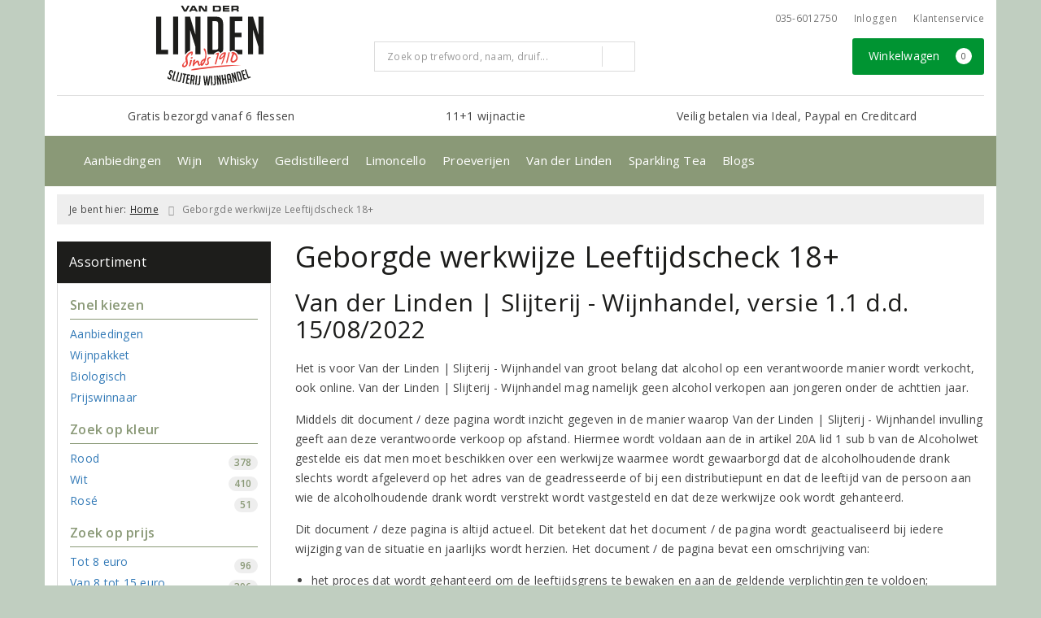

--- FILE ---
content_type: text/html; charset=UTF-8
request_url: https://www.vanderlinden-soest.nl/geborgde-werkwijze-leeftijdscheck-18
body_size: 23523
content:
<!DOCTYPE html>
<html lang="nl">
<head>
    <meta charset="UTF-8">
    <meta name="viewport" content="width=device-width, initial-scale=1.0">
    <meta http-equiv="X-UA-Compatible" content="ie=edge">
    <meta name="csrf-token" content="F1TnbdZQrxhvd3IA72BNJUIm1XSvB1lPPa4fEAdz">
        <meta charset="utf-8">
<meta http-equiv="X-UA-Compatible" content="IE=edge">
<meta name="viewport" content="width=device-width, initial-scale=1.0, user-scalable=yes">

<meta property="og:type" content="website"/>
<meta property="og:title" content="Geborgde werkwijze Leeftijdscheck 18+"/>
<meta property="og:url"
      content="https://www.vanderlinden-soest.nl/geborgde-werkwijze-leeftijdscheck-18"/>
    <meta property="og:site_name" content="Van der Linden | Slijterij - Wijnhandel"/>
    <meta property="og:image"
          content="https://www.vanderlinden-soest.nl/assets/front/3761/img/logo/logo.png"/>

<link rel="canonical" href="https://www.vanderlinden-soest.nl/geborgde-werkwijze-leeftijdscheck-18">
    <title>Geborgde werkwijze Leeftijdscheck 18+</title>
    <meta name="robots" content="index, follow">



<link rel="dns-prefetch" href="//cdnjs.cloudflare.com"/>

<link rel="icon"
      href="/assets/front/3761/img/favicon/favicon.ico"
      type="image/x-icon">
<link rel="icon"
      href="/assets/front/3761/img/favicon/favicon-16x16.png"
      type="image/png" sizes="16x16">
<link rel="icon"
      href="/assets/front/3761/img/favicon/favicon-32x32.png"
      type="image/png" sizes="32x32">
<meta name="format-detection" content="telephone=no">

<script>window.dataLayer=[];</script>

    <link rel="stylesheet" href="/assets/front/base/js/cookieconsent-vendor.css?id=a0e751d5690dfc80397b21b22ca18f67">
<link rel="stylesheet" href="/assets/front/base/css/cookie-consent-notice.css?id=952c4a7a61ba1b2cf8fdd3b9e96e3787">
<script>
    window.dataLayer = window.dataLayer || [];
    window.CookieConsentNoticeSettings = {"accept_btn_text":"Accepteren","accept_all_btn_text":"Accepteer alles","deny_btn_text":"Weigeren","deny_all_btn_text":"Weiger alles","user_choice_btn_text":"Laat mij kiezen","save_btn_text":"Opslaan","primary_description":"<p>Deze website maakt gebruik van cookies. Cookies zijn kleine tekstbestanden die bij een bezoek op de website worden geplaatst op uw computer, mobiele telefoon of tablet.<br \/>\r\n<br \/>\r\nWe gebruiken cookies (en vergelijkbare technieken) om uw websitebezoek makkelijker en persoonlijker voor u te maken. We plaatsen altijd functionele en analytische cookies. De functionele cookies zorgen ervoor dat de website goed werkt. En met de analytische cookies kunnen we het bezoekersgedrag analyseren en hiermee de website weer verbeteren.<\/p>","functional_description":"Functionele cookies zijn cookies die nodig zijn om de website goed te laten werken en worden niet met derden gedeeld.","analytics_description":"Analytische cookies zijn cookies die nodig zijn om te analyseren wat er op de website beter zou kunnen en verstuurt waar nodig alleen anonieme data aan derden.","ads_description":"Advertentie cookies worden gebruikt om bezoekers relevante advertenties en marketingcampagnes te tonen. Deze cookies volgen bezoekers over verschillende websites en verzamelen informatie om op maat gemaakte advertenties aan te bieden.","tracking_description":"Tracking cookies zijn bedoeld om gebruikersactiviteiten over het internet te volgen. Ze helpen bij het in kaart brengen van surfgedrag en worden vaak gebruikt om een persoonlijk profiel van de gebruikersinteresses op te bouwen, wat kan leiden tot gerichtere reclame.","personalized_description":"Gepersonaliseerde cookies worden gebruikt om een meer gepersonaliseerde gebruikerservaring te bieden. Door deze cookies kan de website zich bepaalde voorkeuren en keuzes van de gebruiker herinneren, wat zorgt voor een meer relevante en aangepaste inhoud.","additional_description":"<p>De functionele- en analytische cookies hebben geen impact op uw privacy, hiervoor hoeven we dus geen expliciete toestemming te vragen. We vragen dus enkel uw toestemming voor het gebruik van tracking cookies! De informatie van deze cookies wordt voor maximaal 30 dagen bewaard. U kunt cookies altijd zelf uitzetten of ze van uw apparaat verwijderen. Hoe u dat kunt doen verschilt per soort internetbrowser en apparaat. Voor de cookies die sociale media en derde partijen plaatsen en de mogelijke gegevens die zij hiermee verzamelen, verwijzen wij u naar de verklaringen van deze partijen op hun eigen websites.<\/p>","learn_more_description":"Wilt u meer weten over ons cookiebeleid? Of heeft u vragen over de Algemene Verordening Gegevensbescherming (AVG)? Neem dan contact met ons op."};

    function gtag() {
        dataLayer.push(arguments);
    }

    gtag('consent', 'default', {
        'ad_storage': 'denied',
        'analytics_storage': 'denied',
        'ad_personalization': 'denied',
        'ad_user_data': 'denied'
    });
</script>


    
        <!-- Google Tag Manager -->
    <script>(function (w, d, s, l, i) {
            w[l] = w[l] || [];
            w[l].push({
                'gtm.start':
                    new Date().getTime(), event: 'gtm.js'
            });
            var f = d.getElementsByTagName(s)[0],
                j = d.createElement(s), dl = l != 'dataLayer' ? '&l=' + l : '';
            j.async = true;
            j.src =
                'https://www.googletagmanager.com/gtm.js?id=' + i + dl;
            f.parentNode.insertBefore(j, f);
        })(window, document, 'script', 'dataLayer', 'GTM-WLBGBGJ');</script>
    <!-- End Google Tag Manager -->

    <!-- Facebook Pixel Code -->
    <script >
        !function(f,b,e,v,n,t,s)
        {if(f.fbq)return;n=f.fbq=function(){n.callMethod?
            n.callMethod.apply(n,arguments):n.queue.push(arguments)};
            if(!f._fbq)f._fbq=n;n.push=n;n.loaded=!0;n.version='2.0';
            n.queue=[];t=b.createElement(e);t.async=!0;
            t.src=v;s=b.getElementsByTagName(e)[0];
            s.parentNode.insertBefore(t,s)}(window, document,'script',
            'https://connect.facebook.net/en_US/fbevents.js');
                    fbq('init', '2414909765256918');
                fbq('track', 'PageView');
    </script>
        <noscript><img height="1" width="1" style="display:none"
                   src="https://www.facebook.com/tr?id=2414909765256918&ev=PageView&noscript=1"
        /></noscript>
        <!-- End Facebook Pixel Code -->

    <link rel="preload" href="/assets/fonts/opensans/memtYaGs126MiZpBA-UFUIcVXSCEkx2cmqvXlWqWt06FxZCJgvAQ.woff2" as="font" type="font/woff2" crossorigin>
<link rel="preload" href="/assets/fonts/opensans/memtYaGs126MiZpBA-UFUIcVXSCEkx2cmqvXlWqWuU6FxZCJgg.woff2" as="font" type="font/woff2" crossorigin>
<link rel="preload" href="/assets/fonts/opensans/memvYaGs126MiZpBA-UvWbX2vVnXBbObj2OVTS-mu0SC55I.woff2" as="font" type="font/woff2" crossorigin>
<link rel="preload" href="/assets/fonts/opensans/memvYaGs126MiZpBA-UvWbX2vVnXBbObj2OVTSGmu0SC55K5gw.woff2" as="font" type="font/woff2" crossorigin>
<link rel="preload" href="/assets/fonts/opensans/memvYaGs126MiZpBA-UvWbX2vVnXBbObj2OVTSOmu0SC55K5gw.woff2" as="font" type="font/woff2" crossorigin>
<link rel="preload" href="/assets/fonts/opensans/memvYaGs126MiZpBA-UvWbX2vVnXBbObj2OVTSymu0SC55K5gw.woff2" as="font" type="font/woff2" crossorigin>
<link rel="preload" href="/assets/front/base/css/fonts.css" as="style">
<link rel="stylesheet" href="/assets/front/base/css/fonts.css" media="print" onload="this.media='all'">
    <link rel="stylesheet" href="/assets/vendor/bootstrap/dist/css/bootstrap.min.css?id=1769675258">
    <link rel="stylesheet"
          href="/assets/vendor_manual/magiczoomplus/css/magiczoomplus.css?id=1769675258">

    <link rel="stylesheet" href="/assets/front/base/css/vendor.css?id=59d5a417b085cef4d075de04bcbad968">
    <link rel="stylesheet"
          href="/assets/vendor_manual/fontawesome-pro/css/all.min.css?id=1769675258">
    <link rel="stylesheet" href="/assets/front/3761/css/base.css?id=0de5fab32890d2bdced126998268e80b">

        </head>
<body class="frontoffice route-frontofficecatchall template-74 page-6092">
                    
    <noscript><iframe src="//www.googletagmanager.com/ns.html?id=GTM-WLBGBGJ" height="0" width="0" style="display:none;visibility:hidden"></iframe></noscript>
    

    <div class="topheader">
    <div class="hidden-md hidden-lg">
        <header class="header">
    <div class="nav-container sticky">
        <div class="container">
            <div class="flex-container">
                <div class="flex-wrap">
                    <div class="mobile-menu-icon">
                        <i class="fal fa-bars"></i>
                        <span class="text">Menu</span>
                    </div>
                </div>

                <div class="flex-wrap">
                    <a href="/" title="Van der Linden | Slijterij - Wijnhandel" class="logo">
                        <img data-src="https://www.vanderlinden-soest.nl/assets/front/3761/img/logo/logo.svg?v=2" alt="Logo" class="lazy img-svg img-responsive"><noscript><img src="https://www.vanderlinden-soest.nl/assets/front/3761/img/logo/logo.svg?v=2" alt="Logo" class="lazy img-svg img-responsive"></noscript>


                    </a>
                </div>

                <div class="flex-wrap">
                    <div class="header-icon login">
                        <a href="https://www.vanderlinden-soest.nl/account/verlanglijst" title="Mijn verlanglijst">
                            <i class="fal fa-heart"></i>
                            <span class="text">Verlanglijst</span>
                        </a>
                    </div>

                    <div class="header-icon cart-btn">
                        <a href="https://www.vanderlinden-soest.nl/winkelwagen" title="Bekijk winkelwagen" class="show-cart-link">
                            <i class="fal fa-shopping-cart"></i>
                            <span id="cart-sum" class="cart-totals"></span>
                            <span class="text">Winkelwagen</span>
                        </a>
                    </div>
                </div>
            </div>
        </div>
    </div>
</header>
    </div>

    
    <div class="hidden-xs hidden-xs-sm hidden-sm">
        <div class="container header-wrapper">
    <header class="header flex">
        <div class="logo">
            <a href="/" title="Van der Linden | Slijterij - Wijnhandel">
                <img data-src="https://www.vanderlinden-soest.nl/assets/front/3761/img/logo/logo.svg?v=2" alt="Logo" class="lazy img-svg img-responsive"><noscript><img src="https://www.vanderlinden-soest.nl/assets/front/3761/img/logo/logo.svg?v=2" alt="Logo" class="lazy img-svg img-responsive"></noscript>


                            </a>
        </div>

        <div class="wrapper">
            <div class="topbar">
                <div class="shop_custom_top">
                                    </div>

                <div class="top-navbar">
                    <ul class="nav-options">
    
    <li class="phone">
        
                    035-6012750
            </li>

    <li id="header_nav_useritem"></li>

    <li class="item-service">
        <a href="https://www.vanderlinden-soest.nl/klantenservice" title="Klantenservice" class="customer-service-btn text-center right">
            <i class="far fa-comment-alt-smile fa-flip-horizontal"></i> Klantenservice
        </a>
    </li>
</ul>                </div>
            </div>

            <div class="search">
                                <div class="searchbar ">
    <form method="GET" action="https://www.vanderlinden-soest.nl/zoeken" accept-charset="UTF-8" class="">
        <div class="input-group">
            <input class="form-control input-lg main-search-field main-search-field-header" placeholder="Zoek op trefwoord, naam, druif..." autocomplete="off" name="s" type="text">
            <span class="clear-search-button clear-main-search-header">
                <i class="fa fa-times-circle"></i>
            </span>
            <span class="input-group-btn">
                <button class="btn btn-primary btn-lg" type="submit">
                    <i class="far fa-search"></i>
                </button>
            </span>
        </div>
    </form>
    <div class="quick-search-window"></div>
</div>

            </div>

            <div class="shopping-wrapper">
                <div class="shop_custom_right">
                                    </div>

                <div class="cart-container" id="cart_header">
                    <div class="shoppingcart">
                        <a href="https://www.vanderlinden-soest.nl/winkelwagen" title="Winkelwagen" class="text-center button btn-success" role="button">
    <i class="fal fa-shopping-cart"></i> Winkelwagen <span class="badge cart-totals"></span>
</a>                    </div>
                </div>
            </div>
        </div>
    </header>

    <div class="row no-gutter usps-header  hidden-xs hidden-sm ">
        <ul>
                            <li class="usp-item first">
                                            <i class="far fa-check"></i> <span>Gratis bezorgd vanaf 6 flessen</span>
                                    </li>
                            <li class="usp-item">
                                            <i class="far fa-check"></i> <span>11+1 wijnactie</span>
                                    </li>
                            <li class="usp-item">
                                            <i class="far fa-check"></i> <span>Veilig betalen via Ideal, Paypal en Creditcard</span>
                                    </li>
                    </ul>
    </div>
</div>
        <div class="nav-wrapper">
    <div class="container nav-container desktop">
        <nav class="navbar navbar-default">
            <div class="collapse navbar-collapse" id="navbar-collapse-1">
                <ul class="nav navbar-nav main-nav">
                    <li class="mobile-home">
                        <a href="/">
                                                            <i class="fas fa-home"></i>
                                                            <span></span>
                        </a>
                    </li>

                    <li class="dropdown mega-dropdown">
                    <a href="#" class="dropdown-toggle" data-toggle="dropdown">
                Aanbiedingen
                <span class="hidden-xs hidden-sm"><i class="far fa-angle-down"></i></span>
                <span class="hidden-md hidden-lg"><i class="fal fa-angle-right"></i></span>
            </a>

            <ul class="dropdown-menu mega-dropdown-menu row">
                <li class="col-md-3">
                    <ul class="clearfix">
                        <li class="dropdown-header ">
                    Aanbiedingen
                </li>
                <li>
                    <ul class="clearfix">
                                            </ul>
                </li>
                                            <li class="item-url">
                    <a href="/wijnbericht-aanbiedingen" >
                        Wijnaanbiedingen
                    </a>
                </li>
                <li>
                    <ul class="clearfix">
                                            </ul>
                </li>
                                            <li class="item-url">
                    <a href="/exclusieve-wijnen" >
                        Exclusieve wijnen
                    </a>
                </li>
                <li>
                    <ul class="clearfix">
                                            </ul>
                </li>
                                            <li class="item-url">
                    <a href="/altijd-laag-geprijsd" >
                        Gedistilleerd aanbiedingen
                    </a>
                </li>
                <li>
                    <ul class="clearfix">
                                            </ul>
                </li>
                                            <li class="divider"></li>
                <li>
                    <ul class="clearfix">
                                            </ul>
                </li>
                                            <li class="dropdown-header ">
                    Voor u geselecteerd
                </li>
                <li>
                    <ul class="clearfix">
                                            </ul>
                </li>
                                                                <li class="item-page">
                        <a href="https://www.vanderlinden-soest.nl/pagina/top-10-wijnen">
                            Top-10-wijnen
                        </a>
                    </li>
                    <li>
                        <ul class="clearfix">
                                                    </ul>
                    </li>
                                                        </ul>
                </li>
                                            <li class="col-md-3">
                    <ul class="clearfix">
                        <li class="dropdown-header ">
                    Wijn &amp; Spijs
                </li>
                <li>
                    <ul class="clearfix">
                                            </ul>
                </li>
                                            <li class="item-url">
                    <a href="https://www.vanderlinden-soest.nl/wijnenspijs/wijn-en-de-italiaanse-keuken" >
                        Italiaanse keuken
                    </a>
                </li>
                <li>
                    <ul class="clearfix">
                                            </ul>
                </li>
                                            <li class="item-url">
                    <a href="https://www.vanderlinden-soest.nl/wijnenspijs/wijn-en-de-franse-keuken" >
                        Franse keuken
                    </a>
                </li>
                <li>
                    <ul class="clearfix">
                                            </ul>
                </li>
                                            <li class="item-url">
                    <a href="https://www.vanderlinden-soest.nl/wijnenspijs/wijn-en-de-spaanse-keuken" >
                        Spaanse keuken
                    </a>
                </li>
                <li>
                    <ul class="clearfix">
                                            </ul>
                </li>
                                            <li class="divider"></li>
                <li>
                    <ul class="clearfix">
                                            </ul>
                </li>
                                            <li class="item-url">
                    <a href="https://www.vanderlinden-soest.nl/wijnenspijs" >
                        Alle wijn &amp; spijs tips
                    </a>
                </li>
                <li>
                    <ul class="clearfix">
                                            </ul>
                </li>
                                        </ul>
                </li>
                                            <li class="col-md-3">
                    <ul class="clearfix">
                        <li class="dropdown-header ">
                    Wijnhuizen
                </li>
                <li>
                    <ul class="clearfix">
                                            </ul>
                </li>
                                            <li class="item-url">
                    <a href="https://www.vanderlinden-soest.nl/zoeken?s=Azienda+Stefano+Accordini" >
                        Azienda Stefano Accordini
                    </a>
                </li>
                <li>
                    <ul class="clearfix">
                                            </ul>
                </li>
                                            <li class="item-url">
                    <a href="https://www.vanderlinden-soest.nl/zoeken?s=Azienda+Monte+del+Fr%C3%A0" >
                        Azienda Monte del Frà
                    </a>
                </li>
                <li>
                    <ul class="clearfix">
                                            </ul>
                </li>
                                            <li class="item-url">
                    <a href="https://www.vanderlinden-soest.nl/zoeken?s=Cantine+Due+Palme" >
                        Cantine Due Palme
                    </a>
                </li>
                <li>
                    <ul class="clearfix">
                                            </ul>
                </li>
                                            <li class="item-url">
                    <a href="https://www.vanderlinden-soest.nl/zoeken?s=Domaine+de+l%27Arjolle" >
                        Domaine de l&#039;Arjolle
                    </a>
                </li>
                <li>
                    <ul class="clearfix">
                                            </ul>
                </li>
                                            <li class="item-url">
                    <a href="https://www.vanderlinden-soest.nl/zoeken?s=Domaine+du+Bon+Rem%C3%A8de" >
                        Domaine du Bon Remède
                    </a>
                </li>
                <li>
                    <ul class="clearfix">
                                            </ul>
                </li>
                                            <li class="item-url">
                    <a href="https://www.vanderlinden-soest.nl/zoeken?s=La+Cour+des+Dames" >
                        La Cour des Dames
                    </a>
                </li>
                <li>
                    <ul class="clearfix">
                                            </ul>
                </li>
                                            <li class="item-url">
                    <a href="/" >
                         
                    </a>
                </li>
                <li>
                    <ul class="clearfix">
                                            </ul>
                </li>
                                            <li class="item-url">
                    <a href="https://www.vanderlinden-soest.nl/overzicht-producenten" >
                        Alle wijnhuizen
                    </a>
                </li>
                <li>
                    <ul class="clearfix">
                                            </ul>
                </li>
                                        </ul>
                </li>
                                </ul>
            </li>
    <li class="dropdown mega-dropdown">
                    <a href="#" class="dropdown-toggle" data-toggle="dropdown">
                Wijn
                <span class="hidden-xs hidden-sm"><i class="far fa-angle-down"></i></span>
                <span class="hidden-md hidden-lg"><i class="fal fa-angle-right"></i></span>
            </a>

            <ul class="dropdown-menu mega-dropdown-menu row">
                <li class="col-md-3">
                    <ul class="clearfix">
                        <li class="dropdown-header ">
                    Soort
                </li>
                <li>
                    <ul class="clearfix">
                                            </ul>
                </li>
                                            <li class="item-url">
                    <a href="https://www.vanderlinden-soest.nl/rode-wijnen" >
                        Rode wijn
                    </a>
                </li>
                <li>
                    <ul class="clearfix">
                                            </ul>
                </li>
                                            <li class="item-url">
                    <a href="/witte-wijnen" >
                        Witte wijn
                    </a>
                </li>
                <li>
                    <ul class="clearfix">
                                            </ul>
                </li>
                                            <li class="item-url">
                    <a href="/rose-wijnen" >
                        Rosé
                    </a>
                </li>
                <li>
                    <ul class="clearfix">
                                            </ul>
                </li>
                                            <li class="item-url">
                    <a href="https://www.vanderlinden-soest.nl/mousserend" >
                        Mousserend
                    </a>
                </li>
                <li>
                    <ul class="clearfix">
                                            </ul>
                </li>
                                            <li class="item-url">
                    <a href="/dessertwijn" >
                        Dessertwijn
                    </a>
                </li>
                <li>
                    <ul class="clearfix">
                                            </ul>
                </li>
                                            <li class="item-url">
                    <a href="https://www.vanderlinden-soest.nl/zoeken?s=port&amp;dranksoort=96" >
                        Port
                    </a>
                </li>
                <li>
                    <ul class="clearfix">
                                            </ul>
                </li>
                                            <li class="divider"></li>
                <li>
                    <ul class="clearfix">
                                            </ul>
                </li>
                                            <li class="item-url">
                    <a href="https://www.vanderlinden-soest.nl/zoeken?dranksoort=1" >
                        Alle wijnen
                    </a>
                </li>
                <li>
                    <ul class="clearfix">
                                            </ul>
                </li>
                                        </ul>
                </li>
                                            <li class="col-md-3">
                    <ul class="clearfix">
                        <li class="dropdown-header ">
                    Land
                </li>
                <li>
                    <ul class="clearfix">
                                            </ul>
                </li>
                                            <li class="item-url">
                    <a href="/franse-wijnen" >
                        Frankrijk
                    </a>
                </li>
                <li>
                    <ul class="clearfix">
                                            </ul>
                </li>
                                            <li class="item-url">
                    <a href="/italiaanse-wijnen" >
                        Italië
                    </a>
                </li>
                <li>
                    <ul class="clearfix">
                                            </ul>
                </li>
                                            <li class="item-url">
                    <a href="/spaanse-wijnen" >
                        Spanje
                    </a>
                </li>
                <li>
                    <ul class="clearfix">
                                            </ul>
                </li>
                                            <li class="item-url">
                    <a href="/portugese-wijnen" >
                        Portugal
                    </a>
                </li>
                <li>
                    <ul class="clearfix">
                                            </ul>
                </li>
                                            <li class="item-url">
                    <a href="/duitse-wijnen" >
                        Duitsland
                    </a>
                </li>
                <li>
                    <ul class="clearfix">
                                            </ul>
                </li>
                                            <li class="divider"></li>
                <li>
                    <ul class="clearfix">
                                            </ul>
                </li>
                                            <li class="item-url">
                    <a href="/wijn" >
                        Alle landen
                    </a>
                </li>
                <li>
                    <ul class="clearfix">
                                            </ul>
                </li>
                                        </ul>
                </li>
                                            <li class="col-md-3">
                    <ul class="clearfix">
                        <li class="dropdown-header ">
                    Druif
                </li>
                <li>
                    <ul class="clearfix">
                                            </ul>
                </li>
                                            <li class="item-url">
                    <a href="/chardonnay" >
                        Chardonnay
                    </a>
                </li>
                <li>
                    <ul class="clearfix">
                                            </ul>
                </li>
                                            <li class="item-url">
                    <a href="/merlot-druif" >
                        Merlot
                    </a>
                </li>
                <li>
                    <ul class="clearfix">
                                            </ul>
                </li>
                                            <li class="item-url">
                    <a href="/sauvignon-blanc" >
                        Sauvignon Blanc
                    </a>
                </li>
                <li>
                    <ul class="clearfix">
                                            </ul>
                </li>
                                            <li class="item-url">
                    <a href="/pinot-noir" >
                        Pinot Noir
                    </a>
                </li>
                <li>
                    <ul class="clearfix">
                                            </ul>
                </li>
                                            <li class="item-url">
                    <a href="/syrah-druif" >
                        Syrah
                    </a>
                </li>
                <li>
                    <ul class="clearfix">
                                            </ul>
                </li>
                                            <li class="divider"></li>
                <li>
                    <ul class="clearfix">
                                            </ul>
                </li>
                                            <li class="item-url">
                    <a href="/wijn" >
                        Alle druivenrassen
                    </a>
                </li>
                <li>
                    <ul class="clearfix">
                                            </ul>
                </li>
                                        </ul>
                </li>
                                            <li class="col-md-3">
                    <ul class="clearfix">
                        <li class="dropdown-header ">
                    Prijs
                </li>
                <li>
                    <ul class="clearfix">
                                            </ul>
                </li>
                                            <li class="item-url">
                    <a href="https://www.vanderlinden-soest.nl/zoeken?prijs=*-8.0" >
                        Tot € 8,-
                    </a>
                </li>
                <li>
                    <ul class="clearfix">
                                            </ul>
                </li>
                                            <li class="item-url">
                    <a href="https://www.vanderlinden-soest.nl/van8tot15euro" >
                        € 8,- tot € 15,-
                    </a>
                </li>
                <li>
                    <ul class="clearfix">
                                            </ul>
                </li>
                                            <li class="item-url">
                    <a href="https://www.vanderlinden-soest.nl/zoeken/prijs/15-25" >
                        € 15,- tot € 25,-
                    </a>
                </li>
                <li>
                    <ul class="clearfix">
                                            </ul>
                </li>
                                            <li class="item-url">
                    <a href="https://www.vanderlinden-soest.nl/zoeken?prijs=25-1000000" >
                        vanaf € 25,-
                    </a>
                </li>
                <li>
                    <ul class="clearfix">
                                            </ul>
                </li>
                                        </ul>
                </li>
                                </ul>
            </li>
    <li class="dropdown mega-dropdown">
                    <a href="#" class="dropdown-toggle" data-toggle="dropdown">
                Whisky
                <span class="hidden-xs hidden-sm"><i class="far fa-angle-down"></i></span>
                <span class="hidden-md hidden-lg"><i class="fal fa-angle-right"></i></span>
            </a>

            <ul class="dropdown-menu mega-dropdown-menu row">
                <li class="col-md-3">
                    <ul class="clearfix">
                        <li class="dropdown-header ">
                    Soorten
                </li>
                <li>
                    <ul class="clearfix">
                                            </ul>
                </li>
                                            <li class="item-url">
                    <a href="https://www.vanderlinden-soest.nl/malt" >
                        Malt
                    </a>
                </li>
                <li>
                    <ul class="clearfix">
                                            </ul>
                </li>
                                            <li class="item-url">
                    <a href="https://www.vanderlinden-soest.nl/blended" >
                        Blended
                    </a>
                </li>
                <li>
                    <ul class="clearfix">
                                            </ul>
                </li>
                                            <li class="item-url">
                    <a href="https://www.vanderlinden-soest.nl/bourbon" >
                        Bourbon
                    </a>
                </li>
                <li>
                    <ul class="clearfix">
                                            </ul>
                </li>
                                            <li class="divider"></li>
                <li>
                    <ul class="clearfix">
                                            </ul>
                </li>
                                            <li class="item-url">
                    <a href="https://www.vanderlinden-soest.nl/zoeken?dranksoort=11" >
                        Alle whisky
                    </a>
                </li>
                <li>
                    <ul class="clearfix">
                                            </ul>
                </li>
                                        </ul>
                </li>
                                            <li class="col-md-3">
                    <ul class="clearfix">
                        <li class="dropdown-header ">
                    Landen
                </li>
                <li>
                    <ul class="clearfix">
                                            </ul>
                </li>
                                            <li class="item-url">
                    <a href="https://www.vanderlinden-soest.nl/zoeken?dranksoort=11&amp;land=43" >
                        Schotland
                    </a>
                </li>
                <li>
                    <ul class="clearfix">
                                            </ul>
                </li>
                                            <li class="item-url">
                    <a href="https://www.vanderlinden-soest.nl/zoeken?dranksoort=11&amp;land=45" >
                        Ierland
                    </a>
                </li>
                <li>
                    <ul class="clearfix">
                                            </ul>
                </li>
                                            <li class="item-url">
                    <a href="https://www.vanderlinden-soest.nl/zoeken?dranksoort=11&amp;land=8" >
                        Verenigde Staten
                    </a>
                </li>
                <li>
                    <ul class="clearfix">
                                            </ul>
                </li>
                                            <li class="item-url">
                    <a href="https://www.vanderlinden-soest.nl/zoeken?dranksoort=11&amp;land=42" >
                        Nederland
                    </a>
                </li>
                <li>
                    <ul class="clearfix">
                                            </ul>
                </li>
                                            <li class="item-url">
                    <a href="https://www.vanderlinden-soest.nl/zoeken?dranksoort=11&amp;land=46" >
                        Japan
                    </a>
                </li>
                <li>
                    <ul class="clearfix">
                                            </ul>
                </li>
                                            <li class="divider"></li>
                <li>
                    <ul class="clearfix">
                                            </ul>
                </li>
                                            <li class="item-url">
                    <a href="https://www.vanderlinden-soest.nl/zoeken?dranksoort=11" >
                        Alle landen
                    </a>
                </li>
                <li>
                    <ul class="clearfix">
                                            </ul>
                </li>
                                        </ul>
                </li>
                                            <li class="col-md-3">
                    <ul class="clearfix">
                        <li class="dropdown-header ">
                    Prijzen
                </li>
                <li>
                    <ul class="clearfix">
                                            </ul>
                </li>
                                            <li class="item-url">
                    <a href="https://www.vanderlinden-soest.nl/whisky?prijs=8-15" >
                        € 8,- tot € 15,-
                    </a>
                </li>
                <li>
                    <ul class="clearfix">
                                            </ul>
                </li>
                                            <li class="item-url">
                    <a href="https://www.vanderlinden-soest.nl/whisky?prijs=15-25" >
                        € 15,- tot € 25,-
                    </a>
                </li>
                <li>
                    <ul class="clearfix">
                                            </ul>
                </li>
                                            <li class="item-url">
                    <a href="https://www.vanderlinden-soest.nl/whisky?prijs=25-1000000" >
                        vanaf € 25,-
                    </a>
                </li>
                <li>
                    <ul class="clearfix">
                                            </ul>
                </li>
                                        </ul>
                </li>
                                            <li class="col-md-3">
                    <ul class="clearfix">
                        <li class="dropdown-header ">
                    Exclusieve-whiskys
                </li>
                <li>
                    <ul class="clearfix">
                                            </ul>
                </li>
                                            <li class="item-url">
                    <a href="https://www.vanderlinden-soest.nl/exclusieve-whiskys" >
                        Exclusieve-whiskys
                    </a>
                </li>
                <li>
                    <ul class="clearfix">
                                            </ul>
                </li>
                                        </ul>
                </li>
                                </ul>
            </li>
    <li class="dropdown mega-dropdown">
                    <a href="#" class="dropdown-toggle" data-toggle="dropdown">
                Gedistilleerd
                <span class="hidden-xs hidden-sm"><i class="far fa-angle-down"></i></span>
                <span class="hidden-md hidden-lg"><i class="fal fa-angle-right"></i></span>
            </a>

            <ul class="dropdown-menu mega-dropdown-menu row">
                <li class="col-md-3">
                    <ul class="clearfix">
                        <li class="dropdown-header ">
                    Soort
                </li>
                <li>
                    <ul class="clearfix">
                                            </ul>
                </li>
                                            <li class="item-url">
                    <a href="https://www.vanderlinden-soest.nl/gedistilleerd?dranksoort=46" >
                        Likeuren
                    </a>
                </li>
                <li>
                    <ul class="clearfix">
                                            </ul>
                </li>
                                            <li class="item-url">
                    <a href="https://www.vanderlinden-soest.nl/gedistilleerd?dranksoort=49" >
                        Gin
                    </a>
                </li>
                <li>
                    <ul class="clearfix">
                                            </ul>
                </li>
                                            <li class="item-url">
                    <a href="https://www.vanderlinden-soest.nl/gedistilleerd?dranksoort=47" >
                        Rum
                    </a>
                </li>
                <li>
                    <ul class="clearfix">
                                            </ul>
                </li>
                                            <li class="item-url">
                    <a href="https://www.vanderlinden-soest.nl/gedistilleerd?dranksoort=69" >
                        Jenever
                    </a>
                </li>
                <li>
                    <ul class="clearfix">
                                            </ul>
                </li>
                                            <li class="item-url">
                    <a href="https://www.vanderlinden-soest.nl/gedistilleerd?dranksoort=12" >
                        Cognac
                    </a>
                </li>
                <li>
                    <ul class="clearfix">
                                            </ul>
                </li>
                                            <li class="item-url">
                    <a href="https://www.vanderlinden-soest.nl/gedistilleerd?dranksoort=72" >
                        Pineau des Charentes
                    </a>
                </li>
                <li>
                    <ul class="clearfix">
                                            </ul>
                </li>
                                            <li class="item-url">
                    <a href="https://www.vanderlinden-soest.nl/gedistilleerd?dranksoort=170/171/174/176/180/14/15/45/43" >
                        Overig
                    </a>
                </li>
                <li>
                    <ul class="clearfix">
                                            </ul>
                </li>
                                            <li class="divider"></li>
                <li>
                    <ul class="clearfix">
                                            </ul>
                </li>
                                            <li class="item-url">
                    <a href="https://www.vanderlinden-soest.nl/zoeken?dranksoort=65" >
                        Alle gedistilleerd
                    </a>
                </li>
                <li>
                    <ul class="clearfix">
                                            </ul>
                </li>
                                        </ul>
                </li>
                                            <li class="col-md-3">
                    <ul class="clearfix">
                        <li class="dropdown-header ">
                    Land
                </li>
                <li>
                    <ul class="clearfix">
                                            </ul>
                </li>
                                            <li class="item-url">
                    <a href="https://www.vanderlinden-soest.nl/gedistilleerd?land=42" >
                        Nederland
                    </a>
                </li>
                <li>
                    <ul class="clearfix">
                                            </ul>
                </li>
                                            <li class="item-url">
                    <a href="https://www.vanderlinden-soest.nl/gedistilleerd?land=27" >
                        Frankrijk
                    </a>
                </li>
                <li>
                    <ul class="clearfix">
                                            </ul>
                </li>
                                            <li class="item-url">
                    <a href="https://www.vanderlinden-soest.nl/gedistilleerd?land=29" >
                        Italië
                    </a>
                </li>
                <li>
                    <ul class="clearfix">
                                            </ul>
                </li>
                                            <li class="divider"></li>
                <li>
                    <ul class="clearfix">
                                            </ul>
                </li>
                                            <li class="item-url">
                    <a href="https://www.vanderlinden-soest.nl/gedistilleerd" >
                        Alle landen
                    </a>
                </li>
                <li>
                    <ul class="clearfix">
                                            </ul>
                </li>
                                        </ul>
                </li>
                                            <li class="col-md-3">
                    <ul class="clearfix">
                        <li class="dropdown-header ">
                    Prijzen
                </li>
                <li>
                    <ul class="clearfix">
                                            </ul>
                </li>
                                            <li class="item-url">
                    <a href="https://www.vanderlinden-soest.nl/gedistilleerd?dranksoort=170%2F171%2F174%2F176%2F180%2F14%2F15%2F45%2F43&amp;prijs=0-8" >
                        Tot € 8,-
                    </a>
                </li>
                <li>
                    <ul class="clearfix">
                                            </ul>
                </li>
                                            <li class="item-url">
                    <a href="https://www.vanderlinden-soest.nl/gedistilleerd?dranksoort=170%2F171%2F174%2F176%2F180%2F14%2F15%2F45%2F43&amp;prijs=8-15" >
                        € 8,- tot € 15,-
                    </a>
                </li>
                <li>
                    <ul class="clearfix">
                                            </ul>
                </li>
                                            <li class="item-url">
                    <a href="https://www.vanderlinden-soest.nl/gedistilleerd?dranksoort=170%2F171%2F174%2F176%2F180%2F14%2F15%2F45%2F43" >
                        € 15,- tot € 25,-
                    </a>
                </li>
                <li>
                    <ul class="clearfix">
                                            </ul>
                </li>
                                            <li class="item-url">
                    <a href="https://www.vanderlinden-soest.nl/gedistilleerd?dranksoort=170%2F171%2F174%2F176%2F180%2F14%2F15%2F45%2F43&amp;prijs=25-1000000" >
                        vanaf € 25,-
                    </a>
                </li>
                <li>
                    <ul class="clearfix">
                                            </ul>
                </li>
                                        </ul>
                </li>
                                </ul>
            </li>
    <li class="dropdown mega-dropdown">
                    <a href="#" class="dropdown-toggle" data-toggle="dropdown">
                Limoncello
                <span class="hidden-xs hidden-sm"><i class="far fa-angle-down"></i></span>
                <span class="hidden-md hidden-lg"><i class="fal fa-angle-right"></i></span>
            </a>

            <ul class="dropdown-menu mega-dropdown-menu row">
                <li class="col-md-3">
                    <ul class="clearfix">
                        <li class="dropdown-header ">
                    Aanbevolen Limoncello&#039;s
                </li>
                <li>
                    <ul class="clearfix">
                                            </ul>
                </li>
                                            <li class="item-url">
                    <a href="/favorieten-limoncellos" >
                        Onze favorieten
                    </a>
                </li>
                <li>
                    <ul class="clearfix">
                                            </ul>
                </li>
                                            <li class="item-url">
                    <a href="https://www.vanderlinden-soest.nl/lorenzo-inga-limoncello" >
                        Lorenzo inga
                    </a>
                </li>
                <li>
                    <ul class="clearfix">
                                            </ul>
                </li>
                                            <li class="item-url">
                    <a href="https://www.vanderlinden-soest.nl/lokale-limoncello" >
                        Lokaal genieten
                    </a>
                </li>
                <li>
                    <ul class="clearfix">
                                            </ul>
                </li>
                                            <li class="divider"></li>
                <li>
                    <ul class="clearfix">
                                            </ul>
                </li>
                                            <li class="item-url">
                    <a href="https://www.vanderlinden-soest.nl/zoeken/dranksoort/limoncello?" >
                        Alle limoncello&#039;s
                    </a>
                </li>
                <li>
                    <ul class="clearfix">
                                            </ul>
                </li>
                                        </ul>
                </li>
                                            <li class="col-md-3">
                    <ul class="clearfix">
                        <li class="dropdown-header ">
                    Landen
                </li>
                <li>
                    <ul class="clearfix">
                                            </ul>
                </li>
                                            <li class="item-url">
                    <a href="https://www.vanderlinden-soest.nl/zoeken/dranksoort/limoncello?land=29" >
                        Italië
                    </a>
                </li>
                <li>
                    <ul class="clearfix">
                                            </ul>
                </li>
                                            <li class="item-url">
                    <a href="https://www.vanderlinden-soest.nl/zoeken/dranksoort/limoncello?land=42" >
                        Nederland
                    </a>
                </li>
                <li>
                    <ul class="clearfix">
                                            </ul>
                </li>
                                            <li class="divider"></li>
                <li>
                    <ul class="clearfix">
                                            </ul>
                </li>
                                            <li class="item-url">
                    <a href="https://www.vanderlinden-soest.nl/zoeken/dranksoort/limoncello?" >
                        Alle landen
                    </a>
                </li>
                <li>
                    <ul class="clearfix">
                                            </ul>
                </li>
                                        </ul>
                </li>
                                </ul>
            </li>
    <li class="dropdown mega-dropdown">
                                        <a href="/proeverijen" >
                        Proeverijen
                        <span></span>
                    </a>
                                </li>
    <li class="dropdown mega-dropdown">
                    <a href="#" class="dropdown-toggle" data-toggle="dropdown">
                Van der Linden
                <span class="hidden-xs hidden-sm"><i class="far fa-angle-down"></i></span>
                <span class="hidden-md hidden-lg"><i class="fal fa-angle-right"></i></span>
            </a>

            <ul class="dropdown-menu mega-dropdown-menu row">
                <li class="col-md-3">
                    <ul class="clearfix">
                        <li class="dropdown-header ">
                    Van der Linden
                </li>
                <li>
                    <ul class="clearfix">
                                            </ul>
                </li>
                                            <li class="item-url">
                    <a href="https://www.vanderlinden-soest.nl/over" >
                        Over ons
                    </a>
                </li>
                <li>
                    <ul class="clearfix">
                                            </ul>
                </li>
                                            <li class="item-url">
                    <a href="https://www.vanderlinden-soest.nl/even-voorstellen" >
                        Even voorstellen
                    </a>
                </li>
                <li>
                    <ul class="clearfix">
                                            </ul>
                </li>
                                            <li class="item-url">
                    <a href="https://www.vanderlinden-soest.nl/voor-wie" >
                        Voor wie
                    </a>
                </li>
                <li>
                    <ul class="clearfix">
                                            </ul>
                </li>
                                            <li class="item-url">
                    <a href="https://www.vanderlinden-soest.nl/contact" >
                        Contact
                    </a>
                </li>
                <li>
                    <ul class="clearfix">
                                            </ul>
                </li>
                                            <li class="item-url">
                    <a href="https://www.vanderlinden-soest.nl/aanmelden-nieuwsbrief" >
                        Nieuwsbrief
                    </a>
                </li>
                <li>
                    <ul class="clearfix">
                                            </ul>
                </li>
                                        </ul>
                </li>
                                            <li class="col-md-3">
                    <ul class="clearfix">
                        <li class="dropdown-header ">
                    Ontdek meer
                </li>
                <li>
                    <ul class="clearfix">
                                            </ul>
                </li>
                                            <li class="item-url">
                    <a href="/wijnbericht" >
                        Wijnbericht
                    </a>
                </li>
                <li>
                    <ul class="clearfix">
                                            </ul>
                </li>
                                            <li class="item-url">
                    <a href="/overzicht-producenten" >
                        Overzicht producenten
                    </a>
                </li>
                <li>
                    <ul class="clearfix">
                                            </ul>
                </li>
                                            <li class="item-url">
                    <a href="https://www.vanderlinden-soest.nl/pers-media" >
                        Pers &amp; media
                    </a>
                </li>
                <li>
                    <ul class="clearfix">
                                            </ul>
                </li>
                                        </ul>
                </li>
                                            <li class="col-md-3">
                    <ul class="clearfix">
                        <li class="dropdown-header ">
                    Klantenservice
                </li>
                <li>
                    <ul class="clearfix">
                                            </ul>
                </li>
                                            <li class="item-url">
                    <a href="/klantenservice" >
                        Klantenservice
                    </a>
                </li>
                <li>
                    <ul class="clearfix">
                                            </ul>
                </li>
                                            <li class="item-url">
                    <a href="/klantenservice/veelgestelde-vragen" >
                        Veelgestelde vragen
                    </a>
                </li>
                <li>
                    <ul class="clearfix">
                                            </ul>
                </li>
                                            <li class="item-url">
                    <a href="/klantenservice/privacybeleid" >
                        Privacybeleid
                    </a>
                </li>
                <li>
                    <ul class="clearfix">
                                            </ul>
                </li>
                                        </ul>
                </li>
                                </ul>
            </li>
    <li class="dropdown mega-dropdown">
                                </li>
    <li class="dropdown mega-dropdown">
                                                                <a href="https://www.vanderlinden-soest.nl/pagina/sparklingtea" >
                            Sparkling Tea
                            <span></span>
                        </a>
                                                    </li>
    <li class="dropdown mega-dropdown">
                                        <a href="https://www.vanderlinden-soest.nl/wijnbeleving" >
                        Blogs
                        <span></span>
                    </a>
                                </li>


                    <ul class="nav navbar-nav pull-right">
                        
                        <li class="cart-scroll search">
                            <a href="#" class="show-top-search"><i class="far fa-search"></i></a>
                        </li>

                        <li class="cart-scroll cart">
                            <a  href="https://www.vanderlinden-soest.nl/winkelwagen" class="show-cart-link">
                                <i class="fal fa-shopping-cart"></i>
                            </a>
                        </li>

                                            </ul>

                                    </ul>
            </div>
        </nav>
    </div>
</div>
    </div>

    <div class="hidden-md hidden-lg">
        <div class="search-field">
            <div class="searchbar ">
    <form method="GET" action="https://www.vanderlinden-soest.nl/zoeken" accept-charset="UTF-8" class="">
        <div class="input-group">
            <input class="form-control input-lg main-search-field main-search-field-mobile-header" placeholder="Zoek op trefwoord, naam, druif..." autocomplete="off" name="s" type="text">
            <span class="clear-search-button clear-main-search-mobile-header">
                <i class="fa fa-times-circle"></i>
            </span>
            <span class="input-group-btn">
                <button class="btn btn-primary btn-lg" type="submit">
                    <i class="far fa-search"></i>
                </button>
            </span>
        </div>
    </form>
    <div class="quick-search-window"></div>
</div>

        </div>
    </div>
</div>

<div class="mobile-sidebar hidden-md hidden-lg">
    <div class="heading clearfix">
        <div class="col-xs-1 no-padding">
            <div class="mobile-menu-icon menu-btn">
                <i class="fal fa-bars bars-icon"></i>
                <span class="return-icon">
                    <i class="far fa-chevron-left"></i>
                </span>
                <span class="text"></span>
            </div>
        </div>

        <div class="col-xs-10 no-padding title"></div>

        <div class="col-xs-1 no-padding">
            <div class="mobile-menu-icon close-btn">
                <i class="fal fa-times"></i>
                <span class="text">Sluiten</span>
            </div>
        </div>
    </div>

    <div class="menu-content-wrapper">
        <nav class="mobile-menu">
            <ul class="main-menu">
                <li><a href="/" title="Van der Linden | Slijterij - Wijnhandel">Home</a></li>

                <li class="dropdown mega-dropdown">
                    <a href="#" class="dropdown-toggle" data-toggle="dropdown">
                Aanbiedingen
                <span class="hidden-xs hidden-sm"><i class="far fa-angle-down"></i></span>
                <span class="hidden-md hidden-lg"><i class="fal fa-angle-right"></i></span>
            </a>

            <ul class="dropdown-menu mega-dropdown-menu row">
                <li class="col-md-3">
                    <ul class="clearfix">
                        <li class="dropdown-header ">
                    Aanbiedingen
                </li>
                <li>
                    <ul class="clearfix">
                                            </ul>
                </li>
                                            <li class="item-url">
                    <a href="/wijnbericht-aanbiedingen" >
                        Wijnaanbiedingen
                    </a>
                </li>
                <li>
                    <ul class="clearfix">
                                            </ul>
                </li>
                                            <li class="item-url">
                    <a href="/exclusieve-wijnen" >
                        Exclusieve wijnen
                    </a>
                </li>
                <li>
                    <ul class="clearfix">
                                            </ul>
                </li>
                                            <li class="item-url">
                    <a href="/altijd-laag-geprijsd" >
                        Gedistilleerd aanbiedingen
                    </a>
                </li>
                <li>
                    <ul class="clearfix">
                                            </ul>
                </li>
                                            <li class="divider"></li>
                <li>
                    <ul class="clearfix">
                                            </ul>
                </li>
                                            <li class="dropdown-header ">
                    Voor u geselecteerd
                </li>
                <li>
                    <ul class="clearfix">
                                            </ul>
                </li>
                                                                <li class="item-page">
                        <a href="https://www.vanderlinden-soest.nl/pagina/top-10-wijnen">
                            Top-10-wijnen
                        </a>
                    </li>
                    <li>
                        <ul class="clearfix">
                                                    </ul>
                    </li>
                                                        </ul>
                </li>
                                            <li class="col-md-3">
                    <ul class="clearfix">
                        <li class="dropdown-header ">
                    Wijn &amp; Spijs
                </li>
                <li>
                    <ul class="clearfix">
                                            </ul>
                </li>
                                            <li class="item-url">
                    <a href="https://www.vanderlinden-soest.nl/wijnenspijs/wijn-en-de-italiaanse-keuken" >
                        Italiaanse keuken
                    </a>
                </li>
                <li>
                    <ul class="clearfix">
                                            </ul>
                </li>
                                            <li class="item-url">
                    <a href="https://www.vanderlinden-soest.nl/wijnenspijs/wijn-en-de-franse-keuken" >
                        Franse keuken
                    </a>
                </li>
                <li>
                    <ul class="clearfix">
                                            </ul>
                </li>
                                            <li class="item-url">
                    <a href="https://www.vanderlinden-soest.nl/wijnenspijs/wijn-en-de-spaanse-keuken" >
                        Spaanse keuken
                    </a>
                </li>
                <li>
                    <ul class="clearfix">
                                            </ul>
                </li>
                                            <li class="divider"></li>
                <li>
                    <ul class="clearfix">
                                            </ul>
                </li>
                                            <li class="item-url">
                    <a href="https://www.vanderlinden-soest.nl/wijnenspijs" >
                        Alle wijn &amp; spijs tips
                    </a>
                </li>
                <li>
                    <ul class="clearfix">
                                            </ul>
                </li>
                                        </ul>
                </li>
                                            <li class="col-md-3">
                    <ul class="clearfix">
                        <li class="dropdown-header ">
                    Wijnhuizen
                </li>
                <li>
                    <ul class="clearfix">
                                            </ul>
                </li>
                                            <li class="item-url">
                    <a href="https://www.vanderlinden-soest.nl/zoeken?s=Azienda+Stefano+Accordini" >
                        Azienda Stefano Accordini
                    </a>
                </li>
                <li>
                    <ul class="clearfix">
                                            </ul>
                </li>
                                            <li class="item-url">
                    <a href="https://www.vanderlinden-soest.nl/zoeken?s=Azienda+Monte+del+Fr%C3%A0" >
                        Azienda Monte del Frà
                    </a>
                </li>
                <li>
                    <ul class="clearfix">
                                            </ul>
                </li>
                                            <li class="item-url">
                    <a href="https://www.vanderlinden-soest.nl/zoeken?s=Cantine+Due+Palme" >
                        Cantine Due Palme
                    </a>
                </li>
                <li>
                    <ul class="clearfix">
                                            </ul>
                </li>
                                            <li class="item-url">
                    <a href="https://www.vanderlinden-soest.nl/zoeken?s=Domaine+de+l%27Arjolle" >
                        Domaine de l&#039;Arjolle
                    </a>
                </li>
                <li>
                    <ul class="clearfix">
                                            </ul>
                </li>
                                            <li class="item-url">
                    <a href="https://www.vanderlinden-soest.nl/zoeken?s=Domaine+du+Bon+Rem%C3%A8de" >
                        Domaine du Bon Remède
                    </a>
                </li>
                <li>
                    <ul class="clearfix">
                                            </ul>
                </li>
                                            <li class="item-url">
                    <a href="https://www.vanderlinden-soest.nl/zoeken?s=La+Cour+des+Dames" >
                        La Cour des Dames
                    </a>
                </li>
                <li>
                    <ul class="clearfix">
                                            </ul>
                </li>
                                            <li class="item-url">
                    <a href="/" >
                         
                    </a>
                </li>
                <li>
                    <ul class="clearfix">
                                            </ul>
                </li>
                                            <li class="item-url">
                    <a href="https://www.vanderlinden-soest.nl/overzicht-producenten" >
                        Alle wijnhuizen
                    </a>
                </li>
                <li>
                    <ul class="clearfix">
                                            </ul>
                </li>
                                        </ul>
                </li>
                                </ul>
            </li>
    <li class="dropdown mega-dropdown">
                    <a href="#" class="dropdown-toggle" data-toggle="dropdown">
                Wijn
                <span class="hidden-xs hidden-sm"><i class="far fa-angle-down"></i></span>
                <span class="hidden-md hidden-lg"><i class="fal fa-angle-right"></i></span>
            </a>

            <ul class="dropdown-menu mega-dropdown-menu row">
                <li class="col-md-3">
                    <ul class="clearfix">
                        <li class="dropdown-header ">
                    Soort
                </li>
                <li>
                    <ul class="clearfix">
                                            </ul>
                </li>
                                            <li class="item-url">
                    <a href="https://www.vanderlinden-soest.nl/rode-wijnen" >
                        Rode wijn
                    </a>
                </li>
                <li>
                    <ul class="clearfix">
                                            </ul>
                </li>
                                            <li class="item-url">
                    <a href="/witte-wijnen" >
                        Witte wijn
                    </a>
                </li>
                <li>
                    <ul class="clearfix">
                                            </ul>
                </li>
                                            <li class="item-url">
                    <a href="/rose-wijnen" >
                        Rosé
                    </a>
                </li>
                <li>
                    <ul class="clearfix">
                                            </ul>
                </li>
                                            <li class="item-url">
                    <a href="https://www.vanderlinden-soest.nl/mousserend" >
                        Mousserend
                    </a>
                </li>
                <li>
                    <ul class="clearfix">
                                            </ul>
                </li>
                                            <li class="item-url">
                    <a href="/dessertwijn" >
                        Dessertwijn
                    </a>
                </li>
                <li>
                    <ul class="clearfix">
                                            </ul>
                </li>
                                            <li class="item-url">
                    <a href="https://www.vanderlinden-soest.nl/zoeken?s=port&amp;dranksoort=96" >
                        Port
                    </a>
                </li>
                <li>
                    <ul class="clearfix">
                                            </ul>
                </li>
                                            <li class="divider"></li>
                <li>
                    <ul class="clearfix">
                                            </ul>
                </li>
                                            <li class="item-url">
                    <a href="https://www.vanderlinden-soest.nl/zoeken?dranksoort=1" >
                        Alle wijnen
                    </a>
                </li>
                <li>
                    <ul class="clearfix">
                                            </ul>
                </li>
                                        </ul>
                </li>
                                            <li class="col-md-3">
                    <ul class="clearfix">
                        <li class="dropdown-header ">
                    Land
                </li>
                <li>
                    <ul class="clearfix">
                                            </ul>
                </li>
                                            <li class="item-url">
                    <a href="/franse-wijnen" >
                        Frankrijk
                    </a>
                </li>
                <li>
                    <ul class="clearfix">
                                            </ul>
                </li>
                                            <li class="item-url">
                    <a href="/italiaanse-wijnen" >
                        Italië
                    </a>
                </li>
                <li>
                    <ul class="clearfix">
                                            </ul>
                </li>
                                            <li class="item-url">
                    <a href="/spaanse-wijnen" >
                        Spanje
                    </a>
                </li>
                <li>
                    <ul class="clearfix">
                                            </ul>
                </li>
                                            <li class="item-url">
                    <a href="/portugese-wijnen" >
                        Portugal
                    </a>
                </li>
                <li>
                    <ul class="clearfix">
                                            </ul>
                </li>
                                            <li class="item-url">
                    <a href="/duitse-wijnen" >
                        Duitsland
                    </a>
                </li>
                <li>
                    <ul class="clearfix">
                                            </ul>
                </li>
                                            <li class="divider"></li>
                <li>
                    <ul class="clearfix">
                                            </ul>
                </li>
                                            <li class="item-url">
                    <a href="/wijn" >
                        Alle landen
                    </a>
                </li>
                <li>
                    <ul class="clearfix">
                                            </ul>
                </li>
                                        </ul>
                </li>
                                            <li class="col-md-3">
                    <ul class="clearfix">
                        <li class="dropdown-header ">
                    Druif
                </li>
                <li>
                    <ul class="clearfix">
                                            </ul>
                </li>
                                            <li class="item-url">
                    <a href="/chardonnay" >
                        Chardonnay
                    </a>
                </li>
                <li>
                    <ul class="clearfix">
                                            </ul>
                </li>
                                            <li class="item-url">
                    <a href="/merlot-druif" >
                        Merlot
                    </a>
                </li>
                <li>
                    <ul class="clearfix">
                                            </ul>
                </li>
                                            <li class="item-url">
                    <a href="/sauvignon-blanc" >
                        Sauvignon Blanc
                    </a>
                </li>
                <li>
                    <ul class="clearfix">
                                            </ul>
                </li>
                                            <li class="item-url">
                    <a href="/pinot-noir" >
                        Pinot Noir
                    </a>
                </li>
                <li>
                    <ul class="clearfix">
                                            </ul>
                </li>
                                            <li class="item-url">
                    <a href="/syrah-druif" >
                        Syrah
                    </a>
                </li>
                <li>
                    <ul class="clearfix">
                                            </ul>
                </li>
                                            <li class="divider"></li>
                <li>
                    <ul class="clearfix">
                                            </ul>
                </li>
                                            <li class="item-url">
                    <a href="/wijn" >
                        Alle druivenrassen
                    </a>
                </li>
                <li>
                    <ul class="clearfix">
                                            </ul>
                </li>
                                        </ul>
                </li>
                                            <li class="col-md-3">
                    <ul class="clearfix">
                        <li class="dropdown-header ">
                    Prijs
                </li>
                <li>
                    <ul class="clearfix">
                                            </ul>
                </li>
                                            <li class="item-url">
                    <a href="https://www.vanderlinden-soest.nl/zoeken?prijs=*-8.0" >
                        Tot € 8,-
                    </a>
                </li>
                <li>
                    <ul class="clearfix">
                                            </ul>
                </li>
                                            <li class="item-url">
                    <a href="https://www.vanderlinden-soest.nl/van8tot15euro" >
                        € 8,- tot € 15,-
                    </a>
                </li>
                <li>
                    <ul class="clearfix">
                                            </ul>
                </li>
                                            <li class="item-url">
                    <a href="https://www.vanderlinden-soest.nl/zoeken/prijs/15-25" >
                        € 15,- tot € 25,-
                    </a>
                </li>
                <li>
                    <ul class="clearfix">
                                            </ul>
                </li>
                                            <li class="item-url">
                    <a href="https://www.vanderlinden-soest.nl/zoeken?prijs=25-1000000" >
                        vanaf € 25,-
                    </a>
                </li>
                <li>
                    <ul class="clearfix">
                                            </ul>
                </li>
                                        </ul>
                </li>
                                </ul>
            </li>
    <li class="dropdown mega-dropdown">
                    <a href="#" class="dropdown-toggle" data-toggle="dropdown">
                Whisky
                <span class="hidden-xs hidden-sm"><i class="far fa-angle-down"></i></span>
                <span class="hidden-md hidden-lg"><i class="fal fa-angle-right"></i></span>
            </a>

            <ul class="dropdown-menu mega-dropdown-menu row">
                <li class="col-md-3">
                    <ul class="clearfix">
                        <li class="dropdown-header ">
                    Soorten
                </li>
                <li>
                    <ul class="clearfix">
                                            </ul>
                </li>
                                            <li class="item-url">
                    <a href="https://www.vanderlinden-soest.nl/malt" >
                        Malt
                    </a>
                </li>
                <li>
                    <ul class="clearfix">
                                            </ul>
                </li>
                                            <li class="item-url">
                    <a href="https://www.vanderlinden-soest.nl/blended" >
                        Blended
                    </a>
                </li>
                <li>
                    <ul class="clearfix">
                                            </ul>
                </li>
                                            <li class="item-url">
                    <a href="https://www.vanderlinden-soest.nl/bourbon" >
                        Bourbon
                    </a>
                </li>
                <li>
                    <ul class="clearfix">
                                            </ul>
                </li>
                                            <li class="divider"></li>
                <li>
                    <ul class="clearfix">
                                            </ul>
                </li>
                                            <li class="item-url">
                    <a href="https://www.vanderlinden-soest.nl/zoeken?dranksoort=11" >
                        Alle whisky
                    </a>
                </li>
                <li>
                    <ul class="clearfix">
                                            </ul>
                </li>
                                        </ul>
                </li>
                                            <li class="col-md-3">
                    <ul class="clearfix">
                        <li class="dropdown-header ">
                    Landen
                </li>
                <li>
                    <ul class="clearfix">
                                            </ul>
                </li>
                                            <li class="item-url">
                    <a href="https://www.vanderlinden-soest.nl/zoeken?dranksoort=11&amp;land=43" >
                        Schotland
                    </a>
                </li>
                <li>
                    <ul class="clearfix">
                                            </ul>
                </li>
                                            <li class="item-url">
                    <a href="https://www.vanderlinden-soest.nl/zoeken?dranksoort=11&amp;land=45" >
                        Ierland
                    </a>
                </li>
                <li>
                    <ul class="clearfix">
                                            </ul>
                </li>
                                            <li class="item-url">
                    <a href="https://www.vanderlinden-soest.nl/zoeken?dranksoort=11&amp;land=8" >
                        Verenigde Staten
                    </a>
                </li>
                <li>
                    <ul class="clearfix">
                                            </ul>
                </li>
                                            <li class="item-url">
                    <a href="https://www.vanderlinden-soest.nl/zoeken?dranksoort=11&amp;land=42" >
                        Nederland
                    </a>
                </li>
                <li>
                    <ul class="clearfix">
                                            </ul>
                </li>
                                            <li class="item-url">
                    <a href="https://www.vanderlinden-soest.nl/zoeken?dranksoort=11&amp;land=46" >
                        Japan
                    </a>
                </li>
                <li>
                    <ul class="clearfix">
                                            </ul>
                </li>
                                            <li class="divider"></li>
                <li>
                    <ul class="clearfix">
                                            </ul>
                </li>
                                            <li class="item-url">
                    <a href="https://www.vanderlinden-soest.nl/zoeken?dranksoort=11" >
                        Alle landen
                    </a>
                </li>
                <li>
                    <ul class="clearfix">
                                            </ul>
                </li>
                                        </ul>
                </li>
                                            <li class="col-md-3">
                    <ul class="clearfix">
                        <li class="dropdown-header ">
                    Prijzen
                </li>
                <li>
                    <ul class="clearfix">
                                            </ul>
                </li>
                                            <li class="item-url">
                    <a href="https://www.vanderlinden-soest.nl/whisky?prijs=8-15" >
                        € 8,- tot € 15,-
                    </a>
                </li>
                <li>
                    <ul class="clearfix">
                                            </ul>
                </li>
                                            <li class="item-url">
                    <a href="https://www.vanderlinden-soest.nl/whisky?prijs=15-25" >
                        € 15,- tot € 25,-
                    </a>
                </li>
                <li>
                    <ul class="clearfix">
                                            </ul>
                </li>
                                            <li class="item-url">
                    <a href="https://www.vanderlinden-soest.nl/whisky?prijs=25-1000000" >
                        vanaf € 25,-
                    </a>
                </li>
                <li>
                    <ul class="clearfix">
                                            </ul>
                </li>
                                        </ul>
                </li>
                                            <li class="col-md-3">
                    <ul class="clearfix">
                        <li class="dropdown-header ">
                    Exclusieve-whiskys
                </li>
                <li>
                    <ul class="clearfix">
                                            </ul>
                </li>
                                            <li class="item-url">
                    <a href="https://www.vanderlinden-soest.nl/exclusieve-whiskys" >
                        Exclusieve-whiskys
                    </a>
                </li>
                <li>
                    <ul class="clearfix">
                                            </ul>
                </li>
                                        </ul>
                </li>
                                </ul>
            </li>
    <li class="dropdown mega-dropdown">
                    <a href="#" class="dropdown-toggle" data-toggle="dropdown">
                Gedistilleerd
                <span class="hidden-xs hidden-sm"><i class="far fa-angle-down"></i></span>
                <span class="hidden-md hidden-lg"><i class="fal fa-angle-right"></i></span>
            </a>

            <ul class="dropdown-menu mega-dropdown-menu row">
                <li class="col-md-3">
                    <ul class="clearfix">
                        <li class="dropdown-header ">
                    Soort
                </li>
                <li>
                    <ul class="clearfix">
                                            </ul>
                </li>
                                            <li class="item-url">
                    <a href="https://www.vanderlinden-soest.nl/gedistilleerd?dranksoort=46" >
                        Likeuren
                    </a>
                </li>
                <li>
                    <ul class="clearfix">
                                            </ul>
                </li>
                                            <li class="item-url">
                    <a href="https://www.vanderlinden-soest.nl/gedistilleerd?dranksoort=49" >
                        Gin
                    </a>
                </li>
                <li>
                    <ul class="clearfix">
                                            </ul>
                </li>
                                            <li class="item-url">
                    <a href="https://www.vanderlinden-soest.nl/gedistilleerd?dranksoort=47" >
                        Rum
                    </a>
                </li>
                <li>
                    <ul class="clearfix">
                                            </ul>
                </li>
                                            <li class="item-url">
                    <a href="https://www.vanderlinden-soest.nl/gedistilleerd?dranksoort=69" >
                        Jenever
                    </a>
                </li>
                <li>
                    <ul class="clearfix">
                                            </ul>
                </li>
                                            <li class="item-url">
                    <a href="https://www.vanderlinden-soest.nl/gedistilleerd?dranksoort=12" >
                        Cognac
                    </a>
                </li>
                <li>
                    <ul class="clearfix">
                                            </ul>
                </li>
                                            <li class="item-url">
                    <a href="https://www.vanderlinden-soest.nl/gedistilleerd?dranksoort=72" >
                        Pineau des Charentes
                    </a>
                </li>
                <li>
                    <ul class="clearfix">
                                            </ul>
                </li>
                                            <li class="item-url">
                    <a href="https://www.vanderlinden-soest.nl/gedistilleerd?dranksoort=170/171/174/176/180/14/15/45/43" >
                        Overig
                    </a>
                </li>
                <li>
                    <ul class="clearfix">
                                            </ul>
                </li>
                                            <li class="divider"></li>
                <li>
                    <ul class="clearfix">
                                            </ul>
                </li>
                                            <li class="item-url">
                    <a href="https://www.vanderlinden-soest.nl/zoeken?dranksoort=65" >
                        Alle gedistilleerd
                    </a>
                </li>
                <li>
                    <ul class="clearfix">
                                            </ul>
                </li>
                                        </ul>
                </li>
                                            <li class="col-md-3">
                    <ul class="clearfix">
                        <li class="dropdown-header ">
                    Land
                </li>
                <li>
                    <ul class="clearfix">
                                            </ul>
                </li>
                                            <li class="item-url">
                    <a href="https://www.vanderlinden-soest.nl/gedistilleerd?land=42" >
                        Nederland
                    </a>
                </li>
                <li>
                    <ul class="clearfix">
                                            </ul>
                </li>
                                            <li class="item-url">
                    <a href="https://www.vanderlinden-soest.nl/gedistilleerd?land=27" >
                        Frankrijk
                    </a>
                </li>
                <li>
                    <ul class="clearfix">
                                            </ul>
                </li>
                                            <li class="item-url">
                    <a href="https://www.vanderlinden-soest.nl/gedistilleerd?land=29" >
                        Italië
                    </a>
                </li>
                <li>
                    <ul class="clearfix">
                                            </ul>
                </li>
                                            <li class="divider"></li>
                <li>
                    <ul class="clearfix">
                                            </ul>
                </li>
                                            <li class="item-url">
                    <a href="https://www.vanderlinden-soest.nl/gedistilleerd" >
                        Alle landen
                    </a>
                </li>
                <li>
                    <ul class="clearfix">
                                            </ul>
                </li>
                                        </ul>
                </li>
                                            <li class="col-md-3">
                    <ul class="clearfix">
                        <li class="dropdown-header ">
                    Prijzen
                </li>
                <li>
                    <ul class="clearfix">
                                            </ul>
                </li>
                                            <li class="item-url">
                    <a href="https://www.vanderlinden-soest.nl/gedistilleerd?dranksoort=170%2F171%2F174%2F176%2F180%2F14%2F15%2F45%2F43&amp;prijs=0-8" >
                        Tot € 8,-
                    </a>
                </li>
                <li>
                    <ul class="clearfix">
                                            </ul>
                </li>
                                            <li class="item-url">
                    <a href="https://www.vanderlinden-soest.nl/gedistilleerd?dranksoort=170%2F171%2F174%2F176%2F180%2F14%2F15%2F45%2F43&amp;prijs=8-15" >
                        € 8,- tot € 15,-
                    </a>
                </li>
                <li>
                    <ul class="clearfix">
                                            </ul>
                </li>
                                            <li class="item-url">
                    <a href="https://www.vanderlinden-soest.nl/gedistilleerd?dranksoort=170%2F171%2F174%2F176%2F180%2F14%2F15%2F45%2F43" >
                        € 15,- tot € 25,-
                    </a>
                </li>
                <li>
                    <ul class="clearfix">
                                            </ul>
                </li>
                                            <li class="item-url">
                    <a href="https://www.vanderlinden-soest.nl/gedistilleerd?dranksoort=170%2F171%2F174%2F176%2F180%2F14%2F15%2F45%2F43&amp;prijs=25-1000000" >
                        vanaf € 25,-
                    </a>
                </li>
                <li>
                    <ul class="clearfix">
                                            </ul>
                </li>
                                        </ul>
                </li>
                                </ul>
            </li>
    <li class="dropdown mega-dropdown">
                    <a href="#" class="dropdown-toggle" data-toggle="dropdown">
                Limoncello
                <span class="hidden-xs hidden-sm"><i class="far fa-angle-down"></i></span>
                <span class="hidden-md hidden-lg"><i class="fal fa-angle-right"></i></span>
            </a>

            <ul class="dropdown-menu mega-dropdown-menu row">
                <li class="col-md-3">
                    <ul class="clearfix">
                        <li class="dropdown-header ">
                    Aanbevolen Limoncello&#039;s
                </li>
                <li>
                    <ul class="clearfix">
                                            </ul>
                </li>
                                            <li class="item-url">
                    <a href="/favorieten-limoncellos" >
                        Onze favorieten
                    </a>
                </li>
                <li>
                    <ul class="clearfix">
                                            </ul>
                </li>
                                            <li class="item-url">
                    <a href="https://www.vanderlinden-soest.nl/lorenzo-inga-limoncello" >
                        Lorenzo inga
                    </a>
                </li>
                <li>
                    <ul class="clearfix">
                                            </ul>
                </li>
                                            <li class="item-url">
                    <a href="https://www.vanderlinden-soest.nl/lokale-limoncello" >
                        Lokaal genieten
                    </a>
                </li>
                <li>
                    <ul class="clearfix">
                                            </ul>
                </li>
                                            <li class="divider"></li>
                <li>
                    <ul class="clearfix">
                                            </ul>
                </li>
                                            <li class="item-url">
                    <a href="https://www.vanderlinden-soest.nl/zoeken/dranksoort/limoncello?" >
                        Alle limoncello&#039;s
                    </a>
                </li>
                <li>
                    <ul class="clearfix">
                                            </ul>
                </li>
                                        </ul>
                </li>
                                            <li class="col-md-3">
                    <ul class="clearfix">
                        <li class="dropdown-header ">
                    Landen
                </li>
                <li>
                    <ul class="clearfix">
                                            </ul>
                </li>
                                            <li class="item-url">
                    <a href="https://www.vanderlinden-soest.nl/zoeken/dranksoort/limoncello?land=29" >
                        Italië
                    </a>
                </li>
                <li>
                    <ul class="clearfix">
                                            </ul>
                </li>
                                            <li class="item-url">
                    <a href="https://www.vanderlinden-soest.nl/zoeken/dranksoort/limoncello?land=42" >
                        Nederland
                    </a>
                </li>
                <li>
                    <ul class="clearfix">
                                            </ul>
                </li>
                                            <li class="divider"></li>
                <li>
                    <ul class="clearfix">
                                            </ul>
                </li>
                                            <li class="item-url">
                    <a href="https://www.vanderlinden-soest.nl/zoeken/dranksoort/limoncello?" >
                        Alle landen
                    </a>
                </li>
                <li>
                    <ul class="clearfix">
                                            </ul>
                </li>
                                        </ul>
                </li>
                                </ul>
            </li>
    <li class="dropdown mega-dropdown">
                                        <a href="/proeverijen" >
                        Proeverijen
                        <span></span>
                    </a>
                                </li>
    <li class="dropdown mega-dropdown">
                    <a href="#" class="dropdown-toggle" data-toggle="dropdown">
                Van der Linden
                <span class="hidden-xs hidden-sm"><i class="far fa-angle-down"></i></span>
                <span class="hidden-md hidden-lg"><i class="fal fa-angle-right"></i></span>
            </a>

            <ul class="dropdown-menu mega-dropdown-menu row">
                <li class="col-md-3">
                    <ul class="clearfix">
                        <li class="dropdown-header ">
                    Van der Linden
                </li>
                <li>
                    <ul class="clearfix">
                                            </ul>
                </li>
                                            <li class="item-url">
                    <a href="https://www.vanderlinden-soest.nl/over" >
                        Over ons
                    </a>
                </li>
                <li>
                    <ul class="clearfix">
                                            </ul>
                </li>
                                            <li class="item-url">
                    <a href="https://www.vanderlinden-soest.nl/even-voorstellen" >
                        Even voorstellen
                    </a>
                </li>
                <li>
                    <ul class="clearfix">
                                            </ul>
                </li>
                                            <li class="item-url">
                    <a href="https://www.vanderlinden-soest.nl/voor-wie" >
                        Voor wie
                    </a>
                </li>
                <li>
                    <ul class="clearfix">
                                            </ul>
                </li>
                                            <li class="item-url">
                    <a href="https://www.vanderlinden-soest.nl/contact" >
                        Contact
                    </a>
                </li>
                <li>
                    <ul class="clearfix">
                                            </ul>
                </li>
                                            <li class="item-url">
                    <a href="https://www.vanderlinden-soest.nl/aanmelden-nieuwsbrief" >
                        Nieuwsbrief
                    </a>
                </li>
                <li>
                    <ul class="clearfix">
                                            </ul>
                </li>
                                        </ul>
                </li>
                                            <li class="col-md-3">
                    <ul class="clearfix">
                        <li class="dropdown-header ">
                    Ontdek meer
                </li>
                <li>
                    <ul class="clearfix">
                                            </ul>
                </li>
                                            <li class="item-url">
                    <a href="/wijnbericht" >
                        Wijnbericht
                    </a>
                </li>
                <li>
                    <ul class="clearfix">
                                            </ul>
                </li>
                                            <li class="item-url">
                    <a href="/overzicht-producenten" >
                        Overzicht producenten
                    </a>
                </li>
                <li>
                    <ul class="clearfix">
                                            </ul>
                </li>
                                            <li class="item-url">
                    <a href="https://www.vanderlinden-soest.nl/pers-media" >
                        Pers &amp; media
                    </a>
                </li>
                <li>
                    <ul class="clearfix">
                                            </ul>
                </li>
                                        </ul>
                </li>
                                            <li class="col-md-3">
                    <ul class="clearfix">
                        <li class="dropdown-header ">
                    Klantenservice
                </li>
                <li>
                    <ul class="clearfix">
                                            </ul>
                </li>
                                            <li class="item-url">
                    <a href="/klantenservice" >
                        Klantenservice
                    </a>
                </li>
                <li>
                    <ul class="clearfix">
                                            </ul>
                </li>
                                            <li class="item-url">
                    <a href="/klantenservice/veelgestelde-vragen" >
                        Veelgestelde vragen
                    </a>
                </li>
                <li>
                    <ul class="clearfix">
                                            </ul>
                </li>
                                            <li class="item-url">
                    <a href="/klantenservice/privacybeleid" >
                        Privacybeleid
                    </a>
                </li>
                <li>
                    <ul class="clearfix">
                                            </ul>
                </li>
                                        </ul>
                </li>
                                </ul>
            </li>
    <li class="dropdown mega-dropdown">
                                </li>
    <li class="dropdown mega-dropdown">
                                                                <a href="https://www.vanderlinden-soest.nl/pagina/sparklingtea" >
                            Sparkling Tea
                            <span></span>
                        </a>
                                                    </li>
    <li class="dropdown mega-dropdown">
                                        <a href="https://www.vanderlinden-soest.nl/wijnbeleving" >
                        Blogs
                        <span></span>
                    </a>
                                </li>


                            </ul>
        </nav>

        <div class="footer-menu">
            <ul class="nav-menu">
                <li>
                    <a href="https://www.vanderlinden-soest.nl/winkelwagen" title="Bekijk winkelwagen">
                        <span class="icon"><i class="fal fa-shopping-cart"></i></span>
                        Winkelwagen
                    </a>
                </li>
                <li>
                                            <a href="https://www.vanderlinden-soest.nl/account/inloggen" title="Inloggen">
                            <span class="icon"><i class="fal fa-user"></i></span>
                            Inloggen / Registreren
                        </a>
                                    </li>
                <li>
                    <a href="https://www.vanderlinden-soest.nl/klantenservice" title="Klantenservice">
                        <span class="icon"><i class="fal fa-comment-smile fa-flip-horizontal"></i></span>
                        Klantenservice
                    </a>
                </li>
                <li>
                    <a href="/veilig-winkelen" title="Veilig winkelen">
                        <span class="icon"><i class="fal fa-lock-alt"></i></span>
                        Veilig winkelen
                    </a>
                </li>
            </ul>

            <ul class="contact">
                
                                    <li class="mail">
                        <a href="mailto:info@vanderlinden-soest.nl">
                            <span class="icon"><i class="fal fa-envelope-open"></i></span>
                            info@vanderlinden-soest.nl
                        </a>
                    </li>
                
                                    <li class="address">
                        <span class="icon"><i class="fal fa-home"></i></span>
                        <span>
                            Burgemeester Grothestraat 6<br>
                            3761 CM Soest
                        </span>

                                                    <br>
                            <a href="https://www.google.com/maps/?q=Van der Linden | Slijterij - Wijnhandel" title="Bekijk adres in GoogleMaps" class="btn btn-default">
                                <i class="fas fa-directions"></i> Route
                            </a>
                                            </li>
                
            </ul>
        </div>
    </div>

</div>

            <div class="container breadcrumb-container  hidden-xs hidden-xs-sm hidden-sm ">
        <div class="row no-gutter clearfix">
            <div class="col-xs-12 breadcrumb-list">
                                    <ul class="breadcrumb">
                        <li>Je bent hier:</li>
                                                                                    <li><a href="/" title="Home">Home</a>
                                </li>
                                                                                                                <li class="active">Geborgde werkwijze Leeftijdscheck 18+</li>
                                                                        </ul>
                            </div>
        </div>
    </div>
    
    <div id="app">
        <div class="container content-area">
        <div class="row clearfix page-container">
            <div class="col-xs-12 col-xs-sm-12 col-sm-4 col-lg-3">
                <div class="widget-area-side"><div class="widget-widget_extender ">
        <div class="row">
            <div class="col-xs-12">
                   
                                                </div>
        </div>
    </div>
<div class="widget widget-filter-menu ">
    <div class="clearfix">
        
        <div class="filter-container filter " id="filter-menu">

        <div class="hidden-xs hidden-xs-sm filter-top">
            <p>Assortiment</p>
        </div>

        <button class="visible-xs visible-xs-sm filter-top" id="showFilter">
            Filter <i class="far fa-chevron-down hidden-sm hidden-md hidden-lg"></i>
        </button>

        <div class="filter-content" id="filters">
            <div class="reset-filters" >
                <a class="button btn-default" href="https://www.vanderlinden-soest.nl/zoeken">
                    <i class="far fa-redo"></i> Herstel zoekopdracht
                </a>
            </div>

            
                                                                        <div class="category-header clearfix">
                            Snel kiezen
                        </div>

                        <div class="category-list open" id="filter_category_shortcut_menu" style="display: block;">
                            <ul id="filter_category_list_shortcut_menu">
                                
                                                                                                                                                    <li class="" >
                                            <div>
                                                <a href="/zoeken/aanbiedingen"><span class="value">Aanbiedingen</span></a>
                                            </div>
                                        </li>
                                                                                                                    <li class="" >
                                            <div>
                                                <a href="/zoeken/proefpakket"><span class="value">Wijnpakket</span></a>
                                            </div>
                                        </li>
                                                                                                                    <li class="" >
                                            <div>
                                                <a href="/zoeken/biologisch"><span class="value">Biologisch</span></a>
                                            </div>
                                        </li>
                                                                                                                    <li class="" >
                                            <div>
                                                <a href="/zoeken/prijswinnaar"><span class="value">Prijswinnaar</span></a>
                                            </div>
                                        </li>
                                                                                                                                    </ul>
                        </div>
                                                                                <div class="category-header clearfix">
                            Zoek op kleur
                        </div>

                        <div class="category-list open" id="filter_category_color_id" style="display: block;">
                            <ul id="filter_category_list_color_id">
                                
                                                                                                                                                                                                    <li class="" >
                                                                                                    <a href="/zoeken/kleur/rood">
                                                        <span class="value">Rood</span>
                                                        <span class="badge pull-right">378</span>
                                                    </a>
                                                                                                                                            </li>
                                                                                                                                                                                                            <li class="" >
                                                                                                    <a href="/zoeken/kleur/wit">
                                                        <span class="value">Wit</span>
                                                        <span class="badge pull-right">410</span>
                                                    </a>
                                                                                                                                            </li>
                                                                                                                                                                                                            <li class="" >
                                                                                                    <a href="/zoeken/kleur/rose">
                                                        <span class="value">Rosé</span>
                                                        <span class="badge pull-right">51</span>
                                                    </a>
                                                                                                                                            </li>
                                                                                                                                                                            </ul>
                        </div>
                                                                                <div class="category-header clearfix">
                            Zoek op prijs
                        </div>

                        <div class="category-list open" id="filter_category_price_range" style="display: block;">
                            <ul id="filter_category_list_price_range">
                                
                                                                                                                                                        <li>
                                                                                                    <a href="/zoeken/prijs/0-8">
                                                        <span class="value">Tot 8 euro</span>
                                                        <span class="badge pull-right">96</span>
                                                    </a>
                                                                                            </li>
                                                                                                                                                                <li>
                                                                                                    <a href="/zoeken/prijs/8-15">
                                                        <span class="value">Van 8 tot 15 euro</span>
                                                        <span class="badge pull-right">396</span>
                                                    </a>
                                                                                            </li>
                                                                                                                                                                <li>
                                                                                                    <a href="/zoeken/prijs/15-25">
                                                        <span class="value">Van 15 tot 25 euro</span>
                                                        <span class="badge pull-right">451</span>
                                                    </a>
                                                                                            </li>
                                                                                                                                                                <li>
                                                                                                    <a href="/zoeken/prijs/25-1000000">
                                                        <span class="value">Vanaf 25 euro</span>
                                                        <span class="badge pull-right">419</span>
                                                    </a>
                                                                                            </li>
                                                                                                                                        </ul>
                        </div>
                                                                                <div class="category-header clearfix">
                            Zoek op land
                        </div>

                        <div class="category-list open" id="filter_category_country_id" style="display: block;">
                            <ul id="filter_category_list_country_id">
                                
                                                                                                                                                                                                    <li class="" >
                                                                                                    <a href="/zoeken/land/spanje">
                                                        <span class="value">Spanje</span>
                                                        <span class="badge pull-right">112</span>
                                                    </a>
                                                                                                                                            </li>
                                                                                                                                                                                                            <li class="" >
                                                                                                    <a href="/zoeken/land/argentinie">
                                                        <span class="value">Argentinië</span>
                                                        <span class="badge pull-right">10</span>
                                                    </a>
                                                                                                                                            </li>
                                                                                                                                                                                                            <li class="" >
                                                                                                    <a href="/zoeken/land/chili">
                                                        <span class="value">Chili</span>
                                                        <span class="badge pull-right">3</span>
                                                    </a>
                                                                                                                                            </li>
                                                                                                                                                                                                            <li class="" >
                                                                                                    <a href="/zoeken/land/australie">
                                                        <span class="value">Australië</span>
                                                        <span class="badge pull-right">3</span>
                                                    </a>
                                                                                                                                            </li>
                                                                                                                                                                                                            <li class="" >
                                                                                                    <a href="/zoeken/land/verenigde-staten">
                                                        <span class="value">Verenigde Staten</span>
                                                        <span class="badge pull-right">22</span>
                                                    </a>
                                                                                                                                            </li>
                                                                                                                                                                                                            <li class="list-item-hidden" style="display:none;">
                                                                                                    <a href="/zoeken/land/zuid-afrika">
                                                        <span class="value">Zuid-Afrika</span>
                                                        <span class="badge pull-right">37</span>
                                                    </a>
                                                                                                                                            </li>
                                                                                                                                                                                                            <li class="list-item-hidden" style="display:none;">
                                                                                                    <a href="/zoeken/land/portugal">
                                                        <span class="value">Portugal</span>
                                                        <span class="badge pull-right">58</span>
                                                    </a>
                                                                                                                                            </li>
                                                                                                                                                                                                            <li class="list-item-hidden" style="display:none;">
                                                                                                    <a href="/zoeken/land/duitsland">
                                                        <span class="value">Duitsland</span>
                                                        <span class="badge pull-right">52</span>
                                                    </a>
                                                                                                                                            </li>
                                                                                                                                                                                                            <li class="list-item-hidden" style="display:none;">
                                                                                                    <a href="/zoeken/land/frankrijk">
                                                        <span class="value">Frankrijk</span>
                                                        <span class="badge pull-right">352</span>
                                                    </a>
                                                                                                                                            </li>
                                                                                                                                                                                                            <li class="list-item-hidden" style="display:none;">
                                                                                                    <a href="/zoeken/land/italie">
                                                        <span class="value">Italië</span>
                                                        <span class="badge pull-right">214</span>
                                                    </a>
                                                                                                                                            </li>
                                                                                                                                                                                                            <li class="list-item-hidden" style="display:none;">
                                                                                                    <a href="/zoeken/land/oostenrijk">
                                                        <span class="value">Oostenrijk</span>
                                                        <span class="badge pull-right">18</span>
                                                    </a>
                                                                                                                                            </li>
                                                                                                                                                                                                            <li class="list-item-hidden" style="display:none;">
                                                                                                    <a href="/zoeken/land/libanon">
                                                        <span class="value">Libanon</span>
                                                        <span class="badge pull-right">3</span>
                                                    </a>
                                                                                                                                            </li>
                                                                                                                                                                                                            <li class="list-item-hidden" style="display:none;">
                                                                                                    <a href="/zoeken/land/nieuw-zeeland">
                                                        <span class="value">Nieuw-Zeeland</span>
                                                        <span class="badge pull-right">9</span>
                                                    </a>
                                                                                                                                            </li>
                                                                                                                                                                                                            <li class="list-item-hidden" style="display:none;">
                                                                                                    <a href="/zoeken/land/canada">
                                                        <span class="value">Canada</span>
                                                        <span class="badge pull-right">1</span>
                                                    </a>
                                                                                                                                            </li>
                                                                                                                                                                                                            <li class="list-item-hidden" style="display:none;">
                                                                                                    <a href="/zoeken/land/nederland">
                                                        <span class="value">Nederland</span>
                                                        <span class="badge pull-right">52</span>
                                                    </a>
                                                                                                                                            </li>
                                                                                                                                                                                                            <li class="list-item-hidden" style="display:none;">
                                                                                                    <a href="/zoeken/land/schotland">
                                                        <span class="value">Schotland</span>
                                                        <span class="badge pull-right">77</span>
                                                    </a>
                                                                                                                                            </li>
                                                                                                                                                                                                            <li class="list-item-hidden" style="display:none;">
                                                                                                    <a href="/zoeken/land/belgie">
                                                        <span class="value">België</span>
                                                        <span class="badge pull-right">6</span>
                                                    </a>
                                                                                                                                            </li>
                                                                                                                                                                                                            <li class="list-item-hidden" style="display:none;">
                                                                                                    <a href="/zoeken/land/ierland">
                                                        <span class="value">Ierland</span>
                                                        <span class="badge pull-right">8</span>
                                                    </a>
                                                                                                                                            </li>
                                                                                                                                                                                                            <li class="list-item-hidden" style="display:none;">
                                                                                                    <a href="/zoeken/land/japan">
                                                        <span class="value">Japan</span>
                                                        <span class="badge pull-right">2</span>
                                                    </a>
                                                                                                                                            </li>
                                                                                                                                                                                                            <li class="list-item-hidden" style="display:none;">
                                                                                                    <a href="/zoeken/land/engeland">
                                                        <span class="value">Engeland</span>
                                                        <span class="badge pull-right">11</span>
                                                    </a>
                                                                                                                                            </li>
                                                                                                                                                                                                            <li class="list-item-hidden" style="display:none;">
                                                                                                    <a href="/zoeken/land/india">
                                                        <span class="value">India</span>
                                                        <span class="badge pull-right">3</span>
                                                    </a>
                                                                                                                                            </li>
                                                                                                                                                                                                            <li class="list-item-hidden" style="display:none;">
                                                                                                    <a href="/zoeken/land/hongarije">
                                                        <span class="value">Hongarije</span>
                                                        <span class="badge pull-right">2</span>
                                                    </a>
                                                                                                                                            </li>
                                                                                                                                                                                                            <li class="list-item-hidden" style="display:none;">
                                                                                                    <a href="/zoeken/land/griekenland">
                                                        <span class="value">Griekenland</span>
                                                        <span class="badge pull-right">6</span>
                                                    </a>
                                                                                                                                            </li>
                                                                                                                                                                                                            <li class="list-item-hidden" style="display:none;">
                                                                                                    <a href="/zoeken/land/brazilie">
                                                        <span class="value">Brazilië</span>
                                                        <span class="badge pull-right">1</span>
                                                    </a>
                                                                                                                                            </li>
                                                                                                                                                                                                            <li class="list-item-hidden" style="display:none;">
                                                                                                    <a href="/zoeken/land/macedonie">
                                                        <span class="value">Macedonië</span>
                                                        <span class="badge pull-right">2</span>
                                                    </a>
                                                                                                                                            </li>
                                                                                                                                                                                                            <li class="list-item-hidden" style="display:none;">
                                                                                                    <a href="/zoeken/land/bulgarije">
                                                        <span class="value">Bulgarije</span>
                                                        <span class="badge pull-right">3</span>
                                                    </a>
                                                                                                                                            </li>
                                                                                                                                                                                                            <li class="list-item-hidden" style="display:none;">
                                                                                                    <a href="/zoeken/land/denemarken">
                                                        <span class="value">Denemarken</span>
                                                        <span class="badge pull-right">1</span>
                                                    </a>
                                                                                                                                            </li>
                                                                                                                                                                                                            <li class="list-item-hidden" style="display:none;">
                                                                                                    <a href="/zoeken/land/litouwen">
                                                        <span class="value">Litouwen</span>
                                                        <span class="badge pull-right">8</span>
                                                    </a>
                                                                                                                                            </li>
                                                                                                                                                        <li class="show_hidden" data-status="closed">
                                            meer <i class="far fa-chevron-down"></i>
                                        </li>
                                                                                                </ul>
                        </div>
                                                                                <div class="category-header clearfix">
                            Zoek op dranksoort
                        </div>

                        <div class="category-list open" id="filter_category_product_type_id" style="display: block;">
                            <ul id="filter_category_list_product_type_id">
                                
                                                                                                                                                                                                    <li class="" >
                                                                                                    <a href="/zoeken/dranksoort/wijn">
                                                        <span class="value">Wijn</span>
                                                        <span class="badge pull-right">775</span>
                                                    </a>
                                                                                                                                                    <ul>
                                                                                                                    <li class="list-item-hidden" style="display: none;">
                                                                                                                                    <a href="/zoeken/dranksoort/197">
                                                                        <span class="value">Alcoholvrije wijn</span>
                                                                        <span class="badge pull-right">5</span>
                                                                    </a>
                                                                                                                            </li>
                                                                                                                    <li class="list-item-hidden" style="display: none;">
                                                                                                                                    <a href="/zoeken/dranksoort/56">
                                                                        <span class="value">Wijnpakket</span>
                                                                        <span class="badge pull-right">6</span>
                                                                    </a>
                                                                                                                            </li>
                                                                                                                    <li class="list-item-hidden" style="display: none;">
                                                                                                                                    <a href="/zoeken/dranksoort/84">
                                                                        <span class="value">Mousserende wijn</span>
                                                                        <span class="badge pull-right">10</span>
                                                                    </a>
                                                                                                                            </li>
                                                                                                                    <li class="list-item-hidden" style="display: none;">
                                                                                                                                    <a href="/zoeken/dranksoort/94">
                                                                        <span class="value">Sherry</span>
                                                                        <span class="badge pull-right">1</span>
                                                                    </a>
                                                                                                                            </li>
                                                                                                                    <li class="list-item-hidden" style="display: none;">
                                                                                                                                    <a href="/zoeken/dranksoort/96">
                                                                        <span class="value">Port</span>
                                                                        <span class="badge pull-right">7</span>
                                                                    </a>
                                                                                                                            </li>
                                                                                                                    <li class="list-item-hidden" style="display: none;">
                                                                                                                                    <a href="/zoeken/dranksoort/112">
                                                                        <span class="value">Dessertwijn</span>
                                                                        <span class="badge pull-right">5</span>
                                                                    </a>
                                                                                                                            </li>
                                                                                                                    <li class="list-item-hidden" style="display: none;">
                                                                                                                                    <a href="/zoeken/dranksoort/171">
                                                                        <span class="value">Madeira</span>
                                                                        <span class="badge pull-right">4</span>
                                                                    </a>
                                                                                                                            </li>
                                                                                                                    <li class="list-item-hidden" style="display: none;">
                                                                                                                                    <a href="/zoeken/dranksoort/175">
                                                                        <span class="value">Vermouth</span>
                                                                        <span class="badge pull-right">2</span>
                                                                    </a>
                                                                                                                            </li>
                                                                                                                <li class="show_hidden" data-status="closed">
                                                            meer <i class="far fa-chevron-down"></i>
                                                        </li>
                                                    </ul>
                                                                                            </li>
                                                                                                                                                                                                            <li class="" >
                                                                                                    <a href="/zoeken/dranksoort/whisky">
                                                        <span class="value">Whisky</span>
                                                        <span class="badge pull-right">99</span>
                                                    </a>
                                                                                                                                                    <ul>
                                                                                                                    <li class="list-item-hidden" style="display: none;">
                                                                                                                                    <a href="/zoeken/dranksoort/192">
                                                                        <span class="value">Rye whiskey</span>
                                                                        <span class="badge pull-right">1</span>
                                                                    </a>
                                                                                                                            </li>
                                                                                                                    <li class="list-item-hidden" style="display: none;">
                                                                                                                                    <a href="/zoeken/dranksoort/193">
                                                                        <span class="value">Tennessee whiskey</span>
                                                                        <span class="badge pull-right">1</span>
                                                                    </a>
                                                                                                                            </li>
                                                                                                                    <li class="list-item-hidden" style="display: none;">
                                                                                                                                    <a href="/zoeken/dranksoort/194">
                                                                        <span class="value">Grain whisky</span>
                                                                        <span class="badge pull-right">2</span>
                                                                    </a>
                                                                                                                            </li>
                                                                                                                    <li class="list-item-hidden" style="display: none;">
                                                                                                                                    <a href="/zoeken/dranksoort/195">
                                                                        <span class="value">India</span>
                                                                        <span class="badge pull-right">3</span>
                                                                    </a>
                                                                                                                            </li>
                                                                                                                    <li class="list-item-hidden" style="display: none;">
                                                                                                                                    <a href="/zoeken/dranksoort/146">
                                                                        <span class="value">Highland malt whisky</span>
                                                                        <span class="badge pull-right">19</span>
                                                                    </a>
                                                                                                                            </li>
                                                                                                                    <li class="list-item-hidden" style="display: none;">
                                                                                                                                    <a href="/zoeken/dranksoort/147">
                                                                        <span class="value">Lowland malt whisky</span>
                                                                        <span class="badge pull-right">5</span>
                                                                    </a>
                                                                                                                            </li>
                                                                                                                    <li class="list-item-hidden" style="display: none;">
                                                                                                                                    <a href="/zoeken/dranksoort/148">
                                                                        <span class="value">Speyside malt whisky</span>
                                                                        <span class="badge pull-right">12</span>
                                                                    </a>
                                                                                                                            </li>
                                                                                                                    <li class="list-item-hidden" style="display: none;">
                                                                                                                                    <a href="/zoeken/dranksoort/149">
                                                                        <span class="value">Islands malt whisky</span>
                                                                        <span class="badge pull-right">10</span>
                                                                    </a>
                                                                                                                            </li>
                                                                                                                    <li class="list-item-hidden" style="display: none;">
                                                                                                                                    <a href="/zoeken/dranksoort/150">
                                                                        <span class="value">Campbeltown malt whisky</span>
                                                                        <span class="badge pull-right">5</span>
                                                                    </a>
                                                                                                                            </li>
                                                                                                                    <li class="list-item-hidden" style="display: none;">
                                                                                                                                    <a href="/zoeken/dranksoort/184">
                                                                        <span class="value">Overig malt whisky</span>
                                                                        <span class="badge pull-right">5</span>
                                                                    </a>
                                                                                                                            </li>
                                                                                                                    <li class="list-item-hidden" style="display: none;">
                                                                                                                                    <a href="/zoeken/dranksoort/157">
                                                                        <span class="value">Blended malt whisky</span>
                                                                        <span class="badge pull-right">4</span>
                                                                    </a>
                                                                                                                            </li>
                                                                                                                    <li class="list-item-hidden" style="display: none;">
                                                                                                                                    <a href="/zoeken/dranksoort/158">
                                                                        <span class="value">Blended whisky</span>
                                                                        <span class="badge pull-right">10</span>
                                                                    </a>
                                                                                                                            </li>
                                                                                                                    <li class="list-item-hidden" style="display: none;">
                                                                                                                                    <a href="/zoeken/dranksoort/159">
                                                                        <span class="value">Bourbon whiskey</span>
                                                                        <span class="badge pull-right">4</span>
                                                                    </a>
                                                                                                                            </li>
                                                                                                                    <li class="list-item-hidden" style="display: none;">
                                                                                                                                    <a href="/zoeken/dranksoort/160">
                                                                        <span class="value">Irish whiskey</span>
                                                                        <span class="badge pull-right">6</span>
                                                                    </a>
                                                                                                                            </li>
                                                                                                                    <li class="list-item-hidden" style="display: none;">
                                                                                                                                    <a href="/zoeken/dranksoort/162">
                                                                        <span class="value">Japan</span>
                                                                        <span class="badge pull-right">3</span>
                                                                    </a>
                                                                                                                            </li>
                                                                                                                <li class="show_hidden" data-status="closed">
                                                            meer <i class="far fa-chevron-down"></i>
                                                        </li>
                                                    </ul>
                                                                                            </li>
                                                                                                                                                                                                            <li class="" >
                                                                                                    <a href="/zoeken/dranksoort/brandy">
                                                        <span class="value">Brandy</span>
                                                        <span class="badge pull-right">3</span>
                                                    </a>
                                                                                                                                            </li>
                                                                                                                                                                                                            <li class="" >
                                                                                                    <a href="/zoeken/dranksoort/whiskylikeur">
                                                        <span class="value">Whiskylikeur</span>
                                                        <span class="badge pull-right">1</span>
                                                    </a>
                                                                                                                                            </li>
                                                                                                                                                                                                            <li class="" >
                                                                                                    <a href="/zoeken/dranksoort/blend-whisky">
                                                        <span class="value">Blend Whisky</span>
                                                        <span class="badge pull-right">1</span>
                                                    </a>
                                                                                                                                            </li>
                                                                                                                                                                                                            <li class="list-item-hidden" style="display:none;">
                                                                                                    <a href="/zoeken/dranksoort/eau-de-vie">
                                                        <span class="value">Eau-de-Vie</span>
                                                        <span class="badge pull-right">4</span>
                                                    </a>
                                                                                                                                            </li>
                                                                                                                                                                                                            <li class="list-item-hidden" style="display:none;">
                                                                                                    <a href="/zoeken/dranksoort/alcoholvrij">
                                                        <span class="value">Alcoholvrij</span>
                                                        <span class="badge pull-right">41</span>
                                                    </a>
                                                                                                                                            </li>
                                                                                                                                                                                                            <li class="list-item-hidden" style="display:none;">
                                                                                                    <a href="/zoeken/dranksoort/gedistilleerd">
                                                        <span class="value">Gedistilleerd</span>
                                                        <span class="badge pull-right">198</span>
                                                    </a>
                                                                                                                                                    <ul>
                                                                                                                    <li class="list-item-hidden" style="display: none;">
                                                                                                                                    <a href="/zoeken/dranksoort/170">
                                                                        <span class="value">Wodka</span>
                                                                        <span class="badge pull-right">7</span>
                                                                    </a>
                                                                                                                            </li>
                                                                                                                    <li class="list-item-hidden" style="display: none;">
                                                                                                                                    <a href="/zoeken/dranksoort/172">
                                                                        <span class="value">Kruidendrank</span>
                                                                        <span class="badge pull-right">10</span>
                                                                    </a>
                                                                                                                            </li>
                                                                                                                    <li class="list-item-hidden" style="display: none;">
                                                                                                                                    <a href="/zoeken/dranksoort/173">
                                                                        <span class="value">Bitter</span>
                                                                        <span class="badge pull-right">1</span>
                                                                    </a>
                                                                                                                            </li>
                                                                                                                    <li class="list-item-hidden" style="display: none;">
                                                                                                                                    <a href="/zoeken/dranksoort/174">
                                                                        <span class="value">Korenwijn</span>
                                                                        <span class="badge pull-right">2</span>
                                                                    </a>
                                                                                                                            </li>
                                                                                                                    <li class="list-item-hidden" style="display: none;">
                                                                                                                                    <a href="/zoeken/dranksoort/176">
                                                                        <span class="value">Pastis</span>
                                                                        <span class="badge pull-right">1</span>
                                                                    </a>
                                                                                                                            </li>
                                                                                                                    <li class="list-item-hidden" style="display: none;">
                                                                                                                                    <a href="/zoeken/dranksoort/180">
                                                                        <span class="value">Tequila</span>
                                                                        <span class="badge pull-right">4</span>
                                                                    </a>
                                                                                                                            </li>
                                                                                                                    <li class="list-item-hidden" style="display: none;">
                                                                                                                                    <a href="/zoeken/dranksoort/49">
                                                                        <span class="value">Gin</span>
                                                                        <span class="badge pull-right">21</span>
                                                                    </a>
                                                                                                                            </li>
                                                                                                                    <li class="list-item-hidden" style="display: none;">
                                                                                                                                    <a href="/zoeken/dranksoort/12">
                                                                        <span class="value">Cognac</span>
                                                                        <span class="badge pull-right">10</span>
                                                                    </a>
                                                                                                                            </li>
                                                                                                                    <li class="list-item-hidden" style="display: none;">
                                                                                                                                    <a href="/zoeken/dranksoort/72">
                                                                        <span class="value">Pineau des Charentes</span>
                                                                        <span class="badge pull-right">2</span>
                                                                    </a>
                                                                                                                            </li>
                                                                                                                    <li class="list-item-hidden" style="display: none;">
                                                                                                                                    <a href="/zoeken/dranksoort/14">
                                                                        <span class="value">Calvados</span>
                                                                        <span class="badge pull-right">4</span>
                                                                    </a>
                                                                                                                            </li>
                                                                                                                    <li class="list-item-hidden" style="display: none;">
                                                                                                                                    <a href="/zoeken/dranksoort/69">
                                                                        <span class="value">Jenever</span>
                                                                        <span class="badge pull-right">18</span>
                                                                    </a>
                                                                                                                            </li>
                                                                                                                    <li class="list-item-hidden" style="display: none;">
                                                                                                                                    <a href="/zoeken/dranksoort/15">
                                                                        <span class="value">Grappa</span>
                                                                        <span class="badge pull-right">3</span>
                                                                    </a>
                                                                                                                            </li>
                                                                                                                    <li class="list-item-hidden" style="display: none;">
                                                                                                                                    <a href="/zoeken/dranksoort/45">
                                                                        <span class="value">Vodka</span>
                                                                        <span class="badge pull-right">9</span>
                                                                    </a>
                                                                                                                            </li>
                                                                                                                    <li class="list-item-hidden" style="display: none;">
                                                                                                                                    <a href="/zoeken/dranksoort/43">
                                                                        <span class="value">Armagnac</span>
                                                                        <span class="badge pull-right">3</span>
                                                                    </a>
                                                                                                                            </li>
                                                                                                                    <li class="list-item-hidden" style="display: none;">
                                                                                                                                    <a href="/zoeken/dranksoort/46">
                                                                        <span class="value">Likeur</span>
                                                                        <span class="badge pull-right">77</span>
                                                                    </a>
                                                                                                                            </li>
                                                                                                                    <li class="list-item-hidden" style="display: none;">
                                                                                                                                    <a href="/zoeken/dranksoort/47">
                                                                        <span class="value">Rum</span>
                                                                        <span class="badge pull-right">24</span>
                                                                    </a>
                                                                                                                            </li>
                                                                                                                <li class="show_hidden" data-status="closed">
                                                            meer <i class="far fa-chevron-down"></i>
                                                        </li>
                                                    </ul>
                                                                                            </li>
                                                                                                                                                                                                            <li class="list-item-hidden" style="display:none;">
                                                                                                    <a href="/zoeken/dranksoort/overige">
                                                        <span class="value">Overige</span>
                                                        <span class="badge pull-right">26</span>
                                                    </a>
                                                                                                                                                    <ul>
                                                                                                                    <li class="list-item-hidden" style="display: none;">
                                                                                                                                    <a href="/zoeken/dranksoort/6">
                                                                        <span class="value">Olijfolie</span>
                                                                        <span class="badge pull-right">3</span>
                                                                    </a>
                                                                                                                            </li>
                                                                                                                    <li class="list-item-hidden" style="display: none;">
                                                                                                                                    <a href="/zoeken/dranksoort/9">
                                                                        <span class="value">Wijnaccessoires</span>
                                                                        <span class="badge pull-right">2</span>
                                                                    </a>
                                                                                                                            </li>
                                                                                                                    <li class="list-item-hidden" style="display: none;">
                                                                                                                                    <a href="/zoeken/dranksoort/185">
                                                                        <span class="value">Wijnglazen</span>
                                                                        <span class="badge pull-right">9</span>
                                                                    </a>
                                                                                                                            </li>
                                                                                                                    <li class="list-item-hidden" style="display: none;">
                                                                                                                                    <a href="/zoeken/dranksoort/54">
                                                                        <span class="value">Cadeaubonnen</span>
                                                                        <span class="badge pull-right">4</span>
                                                                    </a>
                                                                                                                            </li>
                                                                                                                    <li class="list-item-hidden" style="display: none;">
                                                                                                                                    <a href="/zoeken/dranksoort/62">
                                                                        <span class="value">Glaswerk</span>
                                                                        <span class="badge pull-right">3</span>
                                                                    </a>
                                                                                                                            </li>
                                                                                                                    <li class="list-item-hidden" style="display: none;">
                                                                                                                                    <a href="/zoeken/dranksoort/63">
                                                                        <span class="value">Geschenkverpakkingen</span>
                                                                        <span class="badge pull-right">2</span>
                                                                    </a>
                                                                                                                            </li>
                                                                                                                    <li class="list-item-hidden" style="display: none;">
                                                                                                                                    <a href="/zoeken/dranksoort/179">
                                                                        <span class="value">Karaffen</span>
                                                                        <span class="badge pull-right">2</span>
                                                                    </a>
                                                                                                                            </li>
                                                                                                                <li class="show_hidden" data-status="closed">
                                                            meer <i class="far fa-chevron-down"></i>
                                                        </li>
                                                    </ul>
                                                                                            </li>
                                                                                                                                                                                                            <li class="list-item-hidden" style="display:none;">
                                                                                                    <a href="/zoeken/dranksoort/cider">
                                                        <span class="value">Cider</span>
                                                        <span class="badge pull-right">1</span>
                                                    </a>
                                                                                                                                            </li>
                                                                                                                                                                                                            <li class="list-item-hidden" style="display:none;">
                                                                                                    <a href="/zoeken/dranksoort/speciaal-bier">
                                                        <span class="value">Speciaal bier</span>
                                                        <span class="badge pull-right">1</span>
                                                    </a>
                                                                                                                                            </li>
                                                                                                                                                        <li class="show_hidden" data-status="closed">
                                            meer <i class="far fa-chevron-down"></i>
                                        </li>
                                                                                                </ul>
                        </div>
                                                        </div>
    </div>

    </div>
</div>
<div class="widget-widget_extender ">
        <div class="row">
            <div class="col-xs-12">
                   
                                                </div>
        </div>
    </div>
</div>            </div>
            <div class="col-xs-12 col-xs-sm-12 col-sm-8 col-lg-9">
                                <div class="widget-area-main"><div class="widget-widget_extender ">
        <div class="row">
            <div class="col-xs-12">
                   
                                            <div class="widget widget-wysiwyg  ">
        <h1>Geborgde werkwijze Leeftijdscheck 18+</h1>

<h2>Van der Linden | Slijterij - Wijnhandel, versie 1.1 d.d. 15/08/2022</h2>

<p>Het is voor Van der Linden | Slijterij - Wijnhandel van groot belang dat alcohol op een verantwoorde manier wordt verkocht, ook online. Van der Linden | Slijterij - Wijnhandel mag namelijk geen alcohol verkopen aan jongeren onder de achttien jaar.</p>

<p>Middels dit document / deze pagina wordt inzicht gegeven in de manier waarop Van der Linden | Slijterij - Wijnhandel invulling geeft aan deze verantwoorde verkoop op afstand. Hiermee wordt voldaan aan de in artikel 20A lid 1 sub b van de Alcoholwet gestelde eis dat men moet beschikken over een werkwijze waarmee wordt gewaarborgd dat de alcoholhoudende drank slechts wordt afgeleverd op het adres van de geadresseerde of bij een distributiepunt en dat de leeftijd van de persoon aan wie de alcoholhoudende drank wordt verstrekt wordt vastgesteld en dat deze werkwijze ook wordt gehanteerd.</p>

<p>Dit document / deze pagina is altijd actueel. Dit betekent dat het document / de pagina wordt geactualiseerd bij iedere wijziging van de situatie en jaarlijks wordt herzien. Het document / de pagina bevat een omschrijving van:</p>

<ul>
	<li>het proces dat wordt gehanteerd om de leeftijdsgrens te bewaken en aan de geldende verplichtingen te voldoen;</li>
	<li>de wijze waarop deze werkwijze bekend en inzichtelijk wordt gemaakt voor medewerkers;</li>
	<li>de controle op de juiste naleving van het proces en de wijze waarop eventuele correcties worden doorgevoerd.</li>
</ul>

<hr />
<h3>Welke controlepunten heeft Van der Linden | Slijterij - Wijnhandel ingesteld?</h3>

<p><strong>1) Leeftijdsverificatiesysteem</strong><br />
Iedere bezoeker van onze webshop die een bestelling plaatst is verplicht om te bevestigen dat hij / zij 18 jaar of ouder is en dat de ontvanger van deze bestelling ook 18 jaar of ouder is en bereid is om zijn / haar leeftijd met een geldig legitimatiebewijs te laten verifi&euml;ren.</p>

<p>Dit leeftijdsverificatiesysteem is momenteel niet waterdicht. Immers, iedereen kan aangeven (ook minderjarigen) dat men ouder dan 18 jaar is. De overheid zal daarom op niet al te lange termijn een leeftijdsverificatiesysteem maken waarmee het mogelijk wordt om op betrouwbare en eenduidige wijze de leeftijd van de consument vast te stellen. Zodra dit leeftijdsverificatiesysteem beschikbaar komt, zal Van der Linden | Slijterij - Wijnhandel hierop overstappen.</p>

<p><strong>2) Leeftijdscontrole bezorgdienst</strong><br />
Bij elke bestelling die door Van der Linden | Slijterij - Wijnhandel wordt verstuurd, voert de bezorger een leeftijdscheck uit. De bezorger controleert de leeftijd van de ontvanger aan de deur op basis van een legitimatiebewijs van de ontvanger. Hij geeft het pakket alleen mee als de ontvanger voldoet aan de leeftijdseis.</p>

<p>Is de leeftijdscheck niet gelukt omdat de ontvanger niet thuis was, of omdat de bezorger zijn / haar leeftijd niet kon controleren? Dan neemt de bezorger het pakket weer mee terug. Een zending van de eigen bezorgdienst wordt terug naar de winkel gebracht. Een zending van PostNL wordt naar een PostNL locatie in de buurt gebracht, waar de ontvanger het kan ophalen met een geldig legitimatiebewijs. Komt niemand het pakket ophalen? Dan wordt de zending retour verzonden. Blijkt de geadresseerde iemand jonger dan 18 jaar te zijn, dan wordt ook in dit geval het pakket retour verzonden.</p>

<p><strong>3) Aflevering bij de buren is niet meer mogelijk</strong><br />
Het is niet mogelijk het pakket bij de buren af te laten leveren wanneer de leeftijdscheck gedaan moet worden. Is de leeftijdscheck niet gelukt omdat de ontvanger niet thuis was, dan neemt de bezorger het pakket weer mee terug. De zending wordt terug naar de winkel of naar een PostNL locatie in de buurt gebracht, waar de ontvanger het kan ophalen met een geldig legitimatiebewijs. Komt niemand het pakket ophalen? Dan wordt de zending retour verzonden.</p>

<hr />
<h3>Hoe waarborgt Van der Linden | Slijterij - Wijnhandel dat iedereen zich binnen het bedrijf aan de regels houdt?</h3>

<p><strong>1) Informeren van medewerkers</strong><br />
Alle medewerkers van Van der Linden | Slijterij - Wijnhandel worden ge&iuml;nformeerd over de consequenties van het niet naleven van de verkoopregels. Van elke medewerker wordt verlangd dat hij / zij kennis van dit document / deze pagina neemt. De laatste versie van dit document / deze pagina is uitgeprint en altijd beschikbaar voor de medewerkers van de winkel.&nbsp;Ook worden onze medewerkers tijdens werkbesprekingen actief ge&iuml;nformeerd over de verkoopregels en het belang van naleving hiervan. Externe bezorgers zoals de pakketbezorgers PostNl en Transmission worden bij aanvang van de samenwerking ge&iuml;nformeerd over de verkoopregels en het belang van naleving hiervan. Tijdens regelmatige werkbesprekingen wordt deze informatie wederom onder de aandacht gebracht.</p>

<p><strong>2)&nbsp;Controle van de geborgde werkwijze</strong><br />
Conform artikel 5.2 lid 1 onder d van het Alcoholbesluit doen wij minimaal &eacute;&eacute;n keer per jaar onderzoek naar de uitvoering van de geborgde werkwijze. Dat doen wij door zelf een bestelling te doen in onze webwinkel en de wijnen op ons priv&eacute; adres te laten afleveren. Daarnaast overleggen wij met onze logistieke partner of de bezorgingen aan de wettelijke eisen voldoen.</p>

<p>Wanneer blijkt dat ten onrechte alcoholhoudende drank is afgeleverd aan een persoon die de leeftijd van 18 jaar nog niet heeft bereikt of de alcoholhoudende drank op een ander adres is afgeleverd, zullen wij corrigerende acties uitvoeren, zoals het aankaarten van dergelijke gebrek bij onze logistieke partners en indien nodig het aanpassen van onderlinge afspraken/processen met onze logistieke partners.</p>

    </div>

                                                </div>
        </div>
    </div>
</div>                            </div>
        </div>
    </div>
    </div>

    <footer>
    <div class="container">
        <div class="row subscribe">
    <div class="col-xs-12 col-md-5 col-lg-7">
        <div class="subscribe-content">
            <div class="wrap-title">
                <h4>Aanmelden nieuwsbrief</h4>
                <p>Mis niet langer de beste wijnaanbiedingen en mooiste proeverijen!</p>
            </div>
            <ul>
                <li><i class="far fa-check"></i> De scherpste aanbiedingen</li>
                <li><i class="far fa-check"></i> Handige wijn en spijs tips</li>
            </ul>

            <div class="styled-signin ">
    <form method="GET" action="https://www.vanderlinden-soest.nl/aanmelden-nieuwsbrief" accept-charset="UTF-8">
            <input name="from" type="hidden" value="footer_subscribe">
            <div class="input-group">
            <input class="form-control input-lg" type="email" name="email" required placeholder="Vul jouw e-mailadres in">
            <span class="input-group-btn">
                <button class="btn btn-success btn-lg" type="submit">
                    <i class="far fa-chevron-right"></i>
                </button>
            </span>
        </div>
    </form>
</div>        </div>
    </div>
    
    <div class="visible-md visible-lg col-md-7 col-lg-5 subscribe-image">
        <img data-src="/assets/front/base/img/nieuwsbrief/aanmelden-nb-footer.jpg" alt="Aanmelden voor de wijn nieuwsbrief" class="lazy img-responsive"><noscript><img src="/assets/front/base/img/nieuwsbrief/aanmelden-nb-footer.jpg" alt="Aanmelden voor de wijn nieuwsbrief" class="lazy img-responsive"></noscript>    </div>
</div>

        
        <div class="footer-top-wrap">
    <div class="row footer-top mx-0">
        <div class="col-xs-12 col-xs-sm-12 col-md-4 footer-col">
                        <h4>Aanbiedingen</h4>
                <ul>
            <li class="item-url">
                    <a href="/wijnbericht-aanbiedingen" >
                        Maandaanbiedingen
                    </a>
                </li>
                <li>
                    <ul class="clearfix">
                                            </ul>
                </li>
                                            <li class="item-url">
                    <a href="/exclusieve-wijnen" >
                        Exclusieve wijnen
                    </a>
                </li>
                <li>
                    <ul class="clearfix">
                                            </ul>
                </li>
                                            <li class="item-url">
                    <a href="/wijnpakketten" >
                        Wijnpakketten
                    </a>
                </li>
                <li>
                    <ul class="clearfix">
                                            </ul>
                </li>
                                            <li class="item-url">
                    <a href="https://www.vanderlinden-soest.nl/altijd-laag-geprijsd" >
                        Gedistilleerd
                    </a>
                </li>
                <li>
                    <ul class="clearfix">
                                            </ul>
                </li>
                            </ul>
    </div>
            <div class="col-xs-12 col-xs-sm-12 col-md-4 footer-col">
                        <h4>Contactgegevens</h4>
                <ul>
            </ul> 
                <ul class="contact-info">
                    <li>Van der Linden | Slijterij - Wijnhandel</li>
                    <li>Burgemeester Grothestraat 6</li>
                    <li>3761 CM Soest</li>
                </ul>

                                    <ul class="contact-info">
                        <li>KvK: 69010897</li>
                        <li>BTW: NL001900942B67</li>
                    </ul>
                
                <ul class="contact-info">
                    
                    <li>
                        <a href="tel:+31356012750">
                            <i class="fal fa-phone fa-flip-horizontal"></i> 035-6012750
                        </a>
                    </li>
                    <li>
                        <a href="mailto:info@vanderlinden-soest.nl" title="E-mail">
                            <i class="fal fa-envelope"></i> info@vanderlinden-soest.nl
                        </a>
                    </li>
                </ul>
                <ul>
                    <li>
                        <ul class="clearfix">
                                                    </ul>
                    </li>
                </ul>
                <ul> 
                            </ul>
    </div>
            <div class="col-xs-12 col-xs-sm-12 col-md-4 footer-col">
                        <h4>Openingstijden</h4>
                <ul>
            <table>
                                                                                    <tr>
                    <td>Dinsdag:</td>
                    <td>
                                                    09:30 - 18:00 uur
                                                
                    </td>
                </tr>
                                                <tr>
                    <td>Woensdag:</td>
                    <td>
                                                    09:30 - 18:00 uur
                                                
                    </td>
                </tr>
                                                <tr>
                    <td>Donderdag:</td>
                    <td>
                                                    09:30 - 18:00 uur
                                                
                    </td>
                </tr>
                                                <tr>
                    <td>Vrijdag:</td>
                    <td>
                                                    09:30 - 18:00 uur
                                                
                    </td>
                </tr>
                                                <tr>
                    <td>Zaterdag:</td>
                    <td>
                                                    09:30 - 17:00 uur
                                                
                    </td>
                </tr>
                                                                        </table>
                            </ul>
    </div>

    </div>
</div>

<div class="row footer-bottom">
    <div class="top-wrapper">
        <ul class="footer-nav-wrapper">
    <li><a href="#login_modal" data-toggle="modal">Inloggen of registreren</a></li>

<li><a href="https://www.vanderlinden-soest.nl/klantenservice">Klantenservice</a></li>
<li><a href="/veilig-winkelen">Veilig winkelen</a></li>


    <li><a href="/sitemap" title="Sitemap">Sitemap</a></li>


    <li><a href="https://www.vanderlinden-soest.nl/beeld/18450/algemene-voorwaarden-van-der-linden-drank.pdf" title="Algemene voorwaarden" target="_blank">Algemene voorwaarden</a></li>
    <li><a href="/geborgde-werkwijze-leeftijdscheck-18" title="Geborgde werkwijze Leeftijdscheck 18+">Leeftijdscheck</a></li>    <li><a href="https://www.vanderlinden-soest.nl/klantenservice/privacybeleid" title="Privacybeleid">Privacybeleid</a></li></ul>

        <ul class="socialmedias">
            <li class="no-border socialmedia facebook">
        <a href="https://www.facebook.com/vanderlindensoest" target="_blank">
            <i class="fab fa-facebook-square"></i>
        </a>
    </li>



    <li class="no-border socialmedia instagram">
        <a href="https://www.instagram.com/vanderlinden_dranken/" target="_blank">
            <i class="fab fa-instagram-square"></i>
        </a>
    </li>



        </ul>
    </div>

    <div class="middle-wrapper">
        <ul class="logos">
                            <li>
                    <ul class="payments">
                        <li class="no-border payment">
                        <a href="/klantenservice">
                            <img data-src="https://www.vanderlinden-soest.nl/assets/front/base/img/payment_methods/mollie/creditcard.svg" alt="Creditcard" class="lazy" height="32"><noscript><img src="https://www.vanderlinden-soest.nl/assets/front/base/img/payment_methods/mollie/creditcard.svg" alt="Creditcard" class="lazy" height="32"></noscript>
                        </a>
                    </li>
                                                                                                                                                                                <li class="no-border payment">
                        <a href="/klantenservice">
                            <img data-src="https://www.vanderlinden-soest.nl/assets/front/base/img/payment_methods/mollie/ideal.svg" alt="iDEAL" class="lazy" height="32"><noscript><img src="https://www.vanderlinden-soest.nl/assets/front/base/img/payment_methods/mollie/ideal.svg" alt="iDEAL" class="lazy" height="32"></noscript>
                        </a>
                    </li>
                                                                <li class="no-border payment">
                        <a href="/klantenservice">
                            <img data-src="https://www.vanderlinden-soest.nl/assets/front/base/img/payment_methods/mollie/paypal.svg" alt="PayPal" class="lazy" height="32"><noscript><img src="https://www.vanderlinden-soest.nl/assets/front/base/img/payment_methods/mollie/paypal.svg" alt="PayPal" class="lazy" height="32"></noscript>
                        </a>
                    </li>
                                                                <li class="no-border payment">
                        <a href="/klantenservice">
                            <img data-src="https://www.vanderlinden-soest.nl/assets/front/base/img/payment_methods/mollie/giftcard.svg" alt="Cadeaukaarten" class="lazy" height="32"><noscript><img src="https://www.vanderlinden-soest.nl/assets/front/base/img/payment_methods/mollie/giftcard.svg" alt="Cadeaukaarten" class="lazy" height="32"></noscript>
                        </a>
                    </li>
                                                            </ul>
                </li>
            
            <li class="navigation-safety">
    <ul>
        <li>
            <a href="/veilig-winkelen" class="safety-icon">
                <img data-src="/assets/front/base/img/keurmerken/small/icon-ssl.png" alt="Veilig online wijn bestellen" class="lazy img-responsive"><noscript><img src="/assets/front/base/img/keurmerken/small/icon-ssl.png" alt="Veilig online wijn bestellen" class="lazy img-responsive"></noscript>
            </a>
        </li>

            </ul>
</li>

            
            <li class="nix18"><img data-src="/assets/front/base/img/icon-nix18.svg" alt="Nix18" class="lazy"><noscript><img src="/assets/front/base/img/icon-nix18.svg" alt="Nix18" class="lazy"></noscript></li>
        </ul>

        <div class="tax-price">
    Alle prijzen zijn inclusief BTW, exclusief eventuele verzendkosten.
</div>    </div>

    <div class="bottom-wrapper">
            </div>
</div>
    </div>
</footer>

<a href="#" class="back-to-top"><i class="far fa-chevron-up"></i></a>
<div class="modal fade" id="cart_modal" tabindex="-1" role="dialog" aria-hidden="true"></div>
<div class="modal fade" id="cart_additional_modal" tabindex="-1" role="dialog" aria-hidden="true"></div>
    <script defer src="/assets/front/base/js/cookieconsent-vendor.js?id=e14ee5fa12e10da4b976a35cf7d41b83"></script>
<script defer src="/assets/front/base/js/cookie-consent-notice.js?id=319a72567f17ccd9e413bbe679f2912a"></script>
    
    <div class="modal fade" id="login_modal" tabindex="-1" role="dialog" aria-hidden="true">
        <div class="vertical-alignment-helper">
            <div class="modal-dialog vertical-align-center">
                <div class="modal-content">
                    <div class="modal-header">
                        <button type="button" class="close" data-dismiss="modal"><span aria-hidden="true">×</span><span class="sr-only">Sluit</span></button>
                        <h4 class="modal-title">Inloggen bij Van der Linden | Slijterij - Wijnhandel</h4>
                    </div>

                    <div class="modal-body">
                        <div class="login-row row">
                            <div class="col-xs-12 col-xs-sm-12 col-sm-6">
                                <div class="well">
                                    
                                    <form method="POST" action="https://www.vanderlinden-soest.nl/account/inloggen" accept-charset="UTF-8" class="login-form" novalidate="novalidate"><input name="_token" type="hidden" value="F1TnbdZQrxhvd3IA72BNJUIm1XSvB1lPPa4fEAdz">
                                        <input name="entity_type" type="hidden">
                                        <input name="entity_id" type="hidden">
                                        <div class="form-group">
                                            <label for="login_emailaddress" class="control-label">E-mailadres</label>
                                            <input id="login_emailaddress" class="form-control" title="Vul a.u.b. uw e-mailadres in" placeholder="E-mailadres" required name="emailaddress" type="email">
                                            <span class="help-block"></span>
                                        </div>
                                        <div class="form-group">
                                            <label for="password" class="control-label">Wachtwoord</label>
                                            <input class="form-control" title="Vul a.u.b. uw wachtwoord in" placeholder="Wachtwoord" autocomplete="off" name="password" type="password" value="" id="password">
                                            <span class="help-block"></span>
                                        </div>

                                        <div class="form-group">
                                            <div class="input mb-20">
                                                <div class="checkbox">
                                                    <input type="checkbox" name="remember" id="remember"> <label for="remember">Wachtwoord onthouden</label>
                                                </div>
                                            </div>
                                        </div>


                                        <input class="button btn btn-success login-button btn-block mb-10" title="Inloggen" type="submit" value="Inloggen">
                                    </form>

                                    <a href="https://www.vanderlinden-soest.nl/account/wachtwoord-vergeten" class="btn btn-default btn-block" title="Wachtwoord vergeten?">
                                        Wachtwoord vergeten?
                                    </a>
                                </div>
                            </div>

                            <div class="col-xs-12 col-xs-sm-12 col-sm-6">
                                
                                <p class="lead"><span class="text-success">Voordelen eigen account</span></p>
                                <ul class="fa-ul login-list">
                                    <li><i class="fa-li far fa-check"></i>Je adresgegevens blijven opgeslagen</li>
                                    <li><i class="fa-li far fa-check"></i>Altijd je bestelhistorie raadplegen</li>
                                    <li><i class="fa-li far fa-check"></i>Je favoriete artikelen bewaren</li>
                                    <li><i class="fa-li far fa-check"></i>Als eerste op de hoogte van onze aanbiedingen en activiteiten</li>
                                </ul>
                                <p>
                                    <a href="https://www.vanderlinden-soest.nl/account/inloggen" class="btn btn-info btn-block" title="Direct registreren">Direct registreren</a>
                                </p>
                            </div>
                        </div>
                    </div>
                </div>
            </div>
        </div>
    </div>

        
    <script src="https://cdnjs.cloudflare.com/ajax/libs/jquery/3.6.4/jquery.min.js" integrity="sha512-pumBsjNRGGqkPzKHndZMaAG+bir374sORyzM3uulLV14lN5LyykqNk8eEeUlUkB3U0M4FApyaHraT65ihJhDpQ==" crossorigin="anonymous" referrerpolicy="no-referrer"></script>
<script>window.jQuery||document.write('<script src="/assets/vendor_manual/jquery/dist/jquery.min.js">\x3C/script>');</script>

<script async defer src="/assets/vendor_manual/magiczoomplus/js/magiczoomplus.js"></script>
<!--<script async defer src="/assets/vendor_manual/fontawesome-pro/js/all.min.js"></script>-->

<script defer src="/assets/front/base/js/manifest.js?id=4a5623d06b7a9fcf9c75dc2df6a1c003"></script>
<script defer src="/assets/front/base/js/vendor.js?id=be8d8d0a005ef3dde112967def874caf"></script>
<script defer src="/assets/front/base/js/app.js?id=9b4264a06a3cc6b2091cf47067c25547"></script>

<script defer src="/assets/front/3761/js/init.js?id=d38ad92634433a8e0a4ff763ad1a0365"></script>

<script type="text/plain" defer src="//platform.twitter.com/widgets.js" charset="utf-8" data-cookiecategory="ads"></script>
<script type="text/plain" defer src="/assets/front/base/js/tagmanager.js?id=9d3893061e93e9703a0acee5a282cf79" data-cookiecategory="analytics"></script>




    <div id="loader-wrapper">
    <div class="loader-background">
        <div class="loader-object">
            <div class="loader-icon">
                <i class="fad fa-spinner-third fa-spin fa-fw"></i>
            </div>
            <div class="loader-text">Even geduld a.u.b.</div>
        </div>
    </div>
</div>    
                        <script>
        $(function () {
            const mainSearchField = $('.main-search-field-mobile-header');
            const mainSearchFields = $('.main-search-field');
            const clearMainSearch = $('.clear-main-search-mobile-header');
            const clearMainSearchButtons = $('.clear-search-button');
            if (mainSearchField.val().length > 1) {
                clearMainSearch.show();
            }
            clearMainSearch.on('click', function () {
                mainSearchField.val('');
                mainSearchField.focus();
                clearMainSearch.hide();
            });
            mainSearchField.on('keyup', function () {
                mainSearchFields.each(function () {
                    $(this).val(mainSearchField.val())
                    if (mainSearchField.val().length > 1) {
                        clearMainSearchButtons.show()
                    } else {
                        clearMainSearchButtons.hide()
                    }
                })
            });
        });
    </script>
    <script>
        $(function () {
            const mainSearchField = $('.main-search-field-header');
            const mainSearchFields = $('.main-search-field');
            const clearMainSearch = $('.clear-main-search-header');
            const clearMainSearchButtons = $('.clear-search-button');
            if (mainSearchField.val().length > 1) {
                clearMainSearch.show();
            }
            clearMainSearch.on('click', function () {
                mainSearchField.val('');
                mainSearchField.focus();
                clearMainSearch.hide();
            });
            mainSearchField.on('keyup', function () {
                mainSearchFields.each(function () {
                    $(this).val(mainSearchField.val())
                    if (mainSearchField.val().length > 1) {
                        clearMainSearchButtons.show()
                    } else {
                        clearMainSearchButtons.hide()
                    }
                })
            });
        });
    </script>
    <script>
        // SearchQuery data object
        const searchCriteria = [];

        // URL params
        const urlSearchParams = new URLSearchParams(window.location.search);
        const params = Object.fromEntries(urlSearchParams.entries());

        function updateSearchQuery(elem, e) {
            const param = elem.getAttribute('data-param');
            const attribute = elem.getAttribute('data-attribute');
            const id = elem.getAttribute('data-id');
            const key = elem.getAttribute('data-key');

            urlSearchParams.delete('page');
            if (id) {
                if (document.getElementById(attribute + '_' + id).checked) {
                    urlSearchParams.append(param, id);
                } else {
                    urlSearchParams.delete(param);
                }
            } else if (key) {
                if (document.getElementById(attribute + '_' + key).checked) {
                    urlSearchParams.append(param, key);
                } else {
                    urlSearchParams.delete(param);
                }
            }
            //window.location.href = '/zoeken?' + urlSearchParams;
            window.location.href = window.location.pathname + '?' + urlSearchParams;
        }
    </script>
    <script>
    window.ShopConfiguration = JSON.parse('{\u0022app_env\u0022:\u0022production\u0022,\u0022sentry_dsn\u0022:\u0022https:\\\/\\\/975d772f30edc9064a2c14b956a146e1@o562994.ingest.us.sentry.io\\\/4510759289028608\u0022,\u0022sentry_traces_sample_rate\u0022:0.05,\u0022HORECA_ENABLED\u0022:false,\u0022ORDER_BY_BOX_CONTENTS_ENABLED\u0022:\u00221\u0022,\u0022ORDER_BY_BOX_CONTENTS_GLOBAL_DISPLAY\u0022:\u0022bottle_box\u0022,\u0022NEWSLETTER_SUBSCRIBE_EXTENDED\u0022:\u00220\u0022,\u0022ORDER_DELIVERY_PREFERENCES_EVENING_DELIVERY_DAYS\u0022:\u0022[1,2,3,4,5,6,7]\u0022,\u0022ORDER_DELIVERY_PREFERENCES_MORNING_DELIVERY_ADDED_COST\u0022:\u00220,00\u0022,\u0022ORDER_DELIVERY_PREFERENCES_DAYTIME_DELIVERY_ADDED_COST\u0022:\u00220,00\u0022,\u0022ORDER_DELIVERY_PREFERENCES_EVENING_DELIVERY_ADDED_COST\u0022:\u00220,00\u0022}');
</script>
</body>
</html>


--- FILE ---
content_type: image/svg+xml
request_url: https://www.vanderlinden-soest.nl/assets/front/3761/img/logo/logo.svg?v=2
body_size: 12066
content:
<svg id="Laag_1" data-name="Laag 1" xmlns="http://www.w3.org/2000/svg" viewBox="0 0 701.83 520.87"><defs><style>.cls-1{fill:#e9443d;}.cls-2{fill:#1d1d1b;}</style></defs><title>logo</title><path class="cls-1" d="M1196.89,337.65c-2.89-1.77-8.33-1.23-15.22,1.46-17.78,7.64-29.24,26.5-30.5,35.13a47.7,47.7,0,0,0,0,18.38c1.76,7.32,2.06,6.17,2.06,6.17-1.35,1.51-10.78,8.25-13.79,11.64-2.78,2.8-11.19,11.07-11.26,17.91-.2,10.84,12.73,11.63,15.86,11,15.62-2.48,21.27-18.49,22.15-25.75a38,38,0,0,0-.72-12.11c-.58-2.92-1.13-6.22-1.63-9.91s-.83-6.76-1-9.22a29.82,29.82,0,0,1,.48-7.45,33.59,33.59,0,0,1,4.07-9.67,40.67,40.67,0,0,1,8.33-10.31,37.24,37.24,0,0,1,7.58-5.06c6.4-3.13,8.25-.8,5.59,5.38-1,3.32-3.4,5.79-2.47,7.34,3.36,2.74,6.87-1.84,7.69-3.12,5.59-6.8,5.54-19.14,2.73-21.81m-42.59,83.78c-.8,1.83-6,11.19-13.74,8.18-1.12-.43-2.88-2.35-2.8-7,.59-6.7,10.94-16.1,16.11-20.32,1.82,4.34,2.57,15.19.43,19.18" transform="translate(-958.84 -37.2)"/><path class="cls-1" d="M1198.69,400.27c2.06.8,4,1.61,2.76,5.92a96.24,96.24,0,0,0-2.87,12.24c-.61,3.86-1,6.72-1.21,8.58a6.14,6.14,0,0,0,1.19,4.62,2.83,2.83,0,0,0,3.59,1c1.41-.59,3-2.12,4.62-4.6s3.83-5.51,6.47-9.09a39.22,39.22,0,0,1,8.9-8.84q4.92-3.46,6.43-3.4t2.54,8.18q1,8.12,3.25,11.73a6.67,6.67,0,0,0,6.69,3.27q4.47-.33,10.29-6.47c3.88-4.1,4.78-7.28,2.19-5.13a15.19,15.19,0,0,1-8.17,3.64q-4.27.42-4.89-8.68t-2.89-12.95c-1.51-2.56-3.26-4.07-5.23-4.55a9.87,9.87,0,0,0-5.24,0,16.09,16.09,0,0,0-4.2,1.94,49.78,49.78,0,0,0-6.19,5.4,68.81,68.81,0,0,0-7.23,8.08q-3,3.93.56-4.62t5.08-12.27c1-2.47.51-4.11-1.57-4.89s-3.77-.82-5.06-.11-11.28,9.1-9.81,11" transform="translate(-958.84 -37.2)"/><path class="cls-1" d="M1286.7,372a108.94,108.94,0,0,0,1-11.39c.35-6-1-18.48-2.26-24.92s-2.67-10.71-4.06-12.8a26.68,26.68,0,0,0-3.88-4.77,5.77,5.77,0,0,0-3.77-1.67,3.17,3.17,0,0,0-3,1.78,10.76,10.76,0,0,0-1.23,3.51q-.29,1.8,3.73,7.28c2.67,3.66,5.18,13.61,5.88,17.3a74.4,74.4,0,0,1,1.23,11.07,80.1,80.1,0,0,1-.56,12c-.5,4.32-1.57,10.07-3.13,12s-3.12,1.44-10.26,5.63-12,8.84-14.58,14a29.68,29.68,0,0,0-3.31,15.44q.54,7.73,2.29,10.44a7.16,7.16,0,0,0,3.66,3.31,7.55,7.55,0,0,0,4.43-.18q2.51-.76,6.85-5.43a50.42,50.42,0,0,0,6.76-8.89q2.43-4.2,5.32-10.37a88.94,88.94,0,0,0,4.78-12.54A177.92,177.92,0,0,0,1286.7,372m-15.31,24.58a17.05,17.05,0,0,1-1.19,5.4c-.91,2.53-3.19,6.09-6.35,10.09s-5.31,4.95-5.82,3.55a9.84,9.84,0,0,1,.09-6.2c.82-2.45,1.54-5.34,4-8.26a25,25,0,0,1,6.86-5.55c1.34-.69,2.42,0,2.44,1" transform="translate(-958.84 -37.2)"/><path class="cls-1" d="M1296.05,379.77a17.63,17.63,0,0,0-3.72,6.65q-1.17,3.79.58,11.11a94.91,94.91,0,0,1,1.95,9.46,14.59,14.59,0,0,1-.42,4.71,11.34,11.34,0,0,1-2.08,4.41,10.88,10.88,0,0,1-4.09,3,3.81,3.81,0,0,1-4.67-.9q-2-2.08,6.33-11.67t-1.62.66q-10,10.25-9.19,13.78c.53,2.37,1.71,3.88,3.54,4.55a12.67,12.67,0,0,0,5.09.87,23,23,0,0,0,5.65-1.16,14.89,14.89,0,0,0,5.46-3,17.21,17.21,0,0,0,3.93-6,15.66,15.66,0,0,0,.64-9.55,44.75,44.75,0,0,0-1.94-7.36q-.79-1.86-.59-6.9a15.41,15.41,0,0,1,3.13-8.87c1.94-2.55,3.8-4,5.58-4.21a6,6,0,0,0,4.13-2.37,3.73,3.73,0,0,0,.54-4c-.6-1.3-2.14-1.7-4.63-1.18a25.18,25.18,0,0,0-7.4,2.87,24.67,24.67,0,0,0-6.2,5" transform="translate(-958.84 -37.2)"/><path class="cls-1" d="M1414.15,343.92c-1.49-3.11-10.38-3.08-16.63.13-8.6,3.24-17.21,15.16-20,19.16-9.14,14.56-7.84,21.09-7.51,22.56,1.18,5,11.79,3.42,16.94-1.64,5.79-4.15,13.23-14.8,13.27-13.94a148.36,148.36,0,0,1-4.18,15.43c-5.4,17.16-11,30-10.56,31.3-.22,1.92,1.13,6.33,2.36,5.76s8-14.84,9.79-19.78,5.6-13.61,9.73-26.38,8.58-26.35,6.82-32.6m-13.62,15.29c-1.86,3.61-9.68,13.06-12.45,14.74-4.22,4-8.51,4.87-8.54,3.72,0-3.42,10.33-25.83,21.21-25.56,1.5-.14,2,3.94-.22,7.1" transform="translate(-958.84 -37.2)"/><path class="cls-1" d="M1491.66,375.08a47.09,47.09,0,0,0-2.45-10.53,39.33,39.33,0,0,0-5.78-11.32,36.82,36.82,0,0,0-8.72-8.35,28.86,28.86,0,0,0-8.92-4.43,15.83,15.83,0,0,0-5.14-.89c-.86.12-2,.21-3.48.29s-3.06,1.13-4.78,3.16-4.29,5.05-7.67,9.06-3.17,3.92.68-.3,6.65-6,8.41-5.41,2.81,1.3,3.15,2.05a6,6,0,0,1,.4,2.83q-.12,1.71-5.54,16.56t-6.56,20a20.87,20.87,0,0,0,.06,9.82q1.18,4.69,3.94,6.76a55,55,0,0,0,5.43,3.62q2.68,1.54,9.56.39a31.23,31.23,0,0,0,11.82-4.33,39.86,39.86,0,0,0,8.65-7.48,29.23,29.23,0,0,0,5-7.34,27.93,27.93,0,0,0,1.76-6.54,35.15,35.15,0,0,0,.21-7.61m-9.13,3.12a27.54,27.54,0,0,1-1.6,6.74q-1.52,4.51-8.22,9.2t-8.9,4.65a32.43,32.43,0,0,1-4.11-.31,5,5,0,0,1-3.08-1.52,7.34,7.34,0,0,1-1.4-1.89,15.63,15.63,0,0,1,.33-4.39q.56-3.78,6.56-20t7.73-15.56a11.15,11.15,0,0,1,3.93,2.54,24.24,24.24,0,0,1,4.34,5.62,32.3,32.3,0,0,1,3.32,8.17,26.11,26.11,0,0,1,1.1,6.75" transform="translate(-958.84 -37.2)"/><path class="cls-1" d="M1181.53,394.76q-3.21,2.36-1.37,2.46t.06,6.27q-1.79,6.15-3.76,14.47t-2.57,12.34c-.39,2.69-.32,4.17.22,4.45a5.32,5.32,0,0,0,2.88.09q2.07-.33,4.27-3.85a44.81,44.81,0,0,0,4-8.35c1.17-3.22,2.4-7.38,3.7-12.51s2.49-9.3,3.6-12.5.76-5.06-1-5.54a9.66,9.66,0,0,0-4.76-.2,16.91,16.91,0,0,0-5.19,2.87" transform="translate(-958.84 -37.2)"/><path class="cls-1" d="M1191.47,383.59c3-.44,7.17-6,6.74-9.09s-5.18-1.32-8.22-.89-5.23,2.08-4.8,5.17a5.58,5.58,0,0,0,6.28,4.81" transform="translate(-958.84 -37.2)"/><path class="cls-1" d="M1369.55,346.71a6,6,0,0,0-2.53-2.29,4.93,4.93,0,0,0-3-.56v0l-13.29,5s-5.48,2.55-4.2,6.85c.1,1.15,10.38-.29,12.68-.69-3.87,14.93-11.42,43.51-14.53,53.47-2.38,8.38-1.31,9.5-1.1,11.57s5.32,2.77,6.65-.58,5-16.07,11.08-38.17,9.26-32.92,8.28-34.55" transform="translate(-958.84 -37.2)"/><path class="cls-1" d="M1417.93,400.08c-2,7.64-.89,8.54-.59,10.35s5.4,2,6.58-1.11,4.29-14.68,9.35-34.79,7.3-30.57,6.73-31.34a6,6,0,0,0-6.09-1.95q-1.73.51-1.92,1.71c-.07.79-10.44,44.71-14.06,57.13" transform="translate(-958.84 -37.2)"/><path class="cls-1" d="M1213.61,448.21c-30,6.44-34.81,10.82-16.62,11.05,97.91-14,274.27-33.85,318.32-31.37-85.93-8.67-203.58,7.85-301.7,20.32" transform="translate(-958.84 -37.2)"/><polygon class="cls-2" points="668.85 71.41 668.85 190.62 633.47 71.41 600.49 71.41 600.49 318.06 633.47 318.06 633.47 156.61 668.85 268.94 668.85 318.06 701.83 318.06 701.83 71.41 668.85 71.41"/><rect class="cls-2" x="110.96" y="71.41" width="32.98" height="246.66"/><path class="cls-2" d="M1326.42,138.5h23q14.76,0,14.77,17.87v158q0,11-13,11h-24.73Zm32.82,198.44a15.28,15.28,0,0,1,11.24.58,14.38,14.38,0,0,1,6,5.56c.92,1.61,1.52,2.67,1.12,6.26,5.71-6.55,11.24-11,16.51-13.07l.22-.09a43.9,43.9,0,0,0,2.9-16.64V156q0-47.4-46.38-47.41h-57.36V332.34c.12.55.24,1.09.36,1.68a155.53,155.53,0,0,1,2.42,21.25h41.32c.19-1.8,1.56-7.6,4.49-9.61" transform="translate(-958.84 -37.2)"/><polygon class="cls-2" points="32.98 71.41 0 71.41 0 318.06 78.33 318.06 78.33 288.18 32.98 288.18 32.98 71.41"/><path class="cls-2" d="M1440.12,333.34l.23.06a13.94,13.94,0,0,1,5.76,3.88c3.23-3.73,6.8-5.73,10.61-5.93,1.17-.06,2.1-.13,2.78-.23,2-.26,4.53,0,8.56,1.13a36.44,36.44,0,0,1,11.46,5.61,45.58,45.58,0,0,1,10.73,10.28,44.92,44.92,0,0,1,4.32,7.13h27.31V325.38H1473.1v-82.1h43.29V213.39H1473.1V138.5h48.78V108.62h-81.76Z" transform="translate(-958.84 -37.2)"/><path class="cls-2" d="M1178.31,331.29l.26-.11c.63-.24,1.23-.43,1.85-.65V193.81l35.38,112.34v49.12h33V108.62h-33v119.2l-35.38-119.2h-33V355.27h3.13c6.25-9.33,15.84-18.87,27.74-24" transform="translate(-958.84 -37.2)"/><path class="cls-2" d="M1487.1,52.36c0,2.81-1.2,4.11-4.45,4.11h-19.86V46.94h18.78c3.79,0,5.53.65,5.53,4.12Zm11.67-1V48.84c0-7-2.48-11.64-11.73-11.64h-36.26V76.38h12V66.21h18.9c3.73,0,4.92,1.35,4.92,5.46v4.71h12V69.73c0-6.45-3-8-6.54-8.66V61c5.52-1.3,6.7-4.38,6.7-9.64" transform="translate(-958.84 -37.2)"/><polygon class="cls-2" points="435.94 39.18 479.5 39.18 479.5 29.77 447.95 29.77 447.95 23.48 477.18 23.48 477.18 15.37 447.95 15.37 447.95 9.09 478.8 9.09 478.8 0 435.94 0 435.94 39.18"/><path class="cls-2" d="M1370.34,59.29c0,5.57-2,7-7.15,7h-21.33V46.94h21.33c5.14,0,7.15,1.46,7.15,7Zm12,3.46V50.84c0-9.69-4.22-13.63-16.23-13.63h-36.25V76.38h36.25c12,0,16.23-3.95,16.23-13.63" transform="translate(-958.84 -37.2)"/><polygon class="cls-2" points="278.53 39.18 290.53 39.18 290.53 10.71 290.64 10.71 313.21 39.18 331.83 39.18 331.83 0 319.82 0 319.82 28.47 319.71 28.47 297.14 0 278.53 0 278.53 39.18"/><path class="cls-2" d="M1210.35,61H1195l7.57-14.73Zm21.59,15.36-21.53-39.17h-15.64l-21.21,39.17H1187l3.51-6.93h24.35l3.74,6.93Z" transform="translate(-958.84 -37.2)"/><polygon class="cls-2" points="182.94 39.18 197.77 39.18 218.82 0 205.67 0 190.36 29.12 175.04 0 161.9 0 182.94 39.18"/><path class="cls-2" d="M1059.9,475.91l1.72-5.18q1.17-3.54-2.29-4.68l-1.23-.41q-3.37-1.12-4.54,2.42l-3.24,9.79a3,3,0,0,0-.08,2.43,17.11,17.11,0,0,0,1.65,2.19L1058,489a36.69,36.69,0,0,1,2.77,3.34,5.93,5.93,0,0,1,1,2.42,11.18,11.18,0,0,1-.83,4.43l-4.17,12.58q-3.29,9.94-12.83,6.79l-4.85-1.61q-9.46-3.12-5.87-14l1-3,7.9,2.61-1.06,3.21c-.76,2.3,0,3.84,2.39,4.62l1.4.47c2.08.69,3.51-.12,4.27-2.42l3.32-10a3.08,3.08,0,0,0,.08-2.44,19,19,0,0,0-1.65-2.18l-6.1-6.68a24.91,24.91,0,0,1-2.84-3.4,5.36,5.36,0,0,1-.83-2.88,12.4,12.4,0,0,1,.75-3.9l4-12.09q3.35-10.11,12.81-7l4.93,1.64q9.47,3.14,6.11,13.25l-1.9,5.75Z" transform="translate(-958.84 -37.2)"/><path class="cls-2" d="M1080.46,529.62l-19-5.52,17.36-59.73,8,2.32-15.26,52.5,11,3.19Z" transform="translate(-958.84 -37.2)"/><path class="cls-2" d="M1086.05,531.06l15.75-60.18,8,2.11-15.74,60.17Z" transform="translate(-958.84 -37.2)"/><path class="cls-2" d="M1101.31,527.27l5.32,1.25c2.41.57,4-.61,4.65-3.54l11.46-48.83,8.1,1.9L1119,528.4q-2.38,10.2-11.75,8l-7.68-1.8Z" transform="translate(-958.84 -37.2)"/><path class="cls-2" d="M1149.19,489.57l-10.77,53.59-8.15-1.63,10.76-53.6-7.81-1.57,1.48-7.39,23.79,4.78-1.49,7.39Z" transform="translate(-958.84 -37.2)"/><path class="cls-2" d="M1152.24,545.78l10.11-61.37,20.34,3.35-1.22,7.43-12.14-2-3.07,18.64L1177,513.6l-1.22,7.44L1165,519.27l-3.37,20.43,12.14,2-1.23,7.44Z" transform="translate(-958.84 -37.2)"/><path class="cls-2" d="M1187.64,488.5l16.17,2q9.45,1.17,8.13,11.75l-1.89,15.22q-1,8.07-6.17,9.62l2.56,26.42-7.82-1-2.32-25.6-5-.62-3.11,24.93-8.25-1Zm4.55,30.77,5.42.67q3.69.46,4.25-4l1.66-13.32c.37-3-.67-4.63-3.14-4.93L1195,497Z" transform="translate(-958.84 -37.2)"/><path class="cls-2" d="M1213.72,554.14l5.69-61.94,8.28.76L1222,554.9Z" transform="translate(-958.84 -37.2)"/><path class="cls-2" d="M1228.22,547.91l5.44.36q3.72.26,4-4.25l3.32-50,8.3.55-3.43,51.61q-.69,10.46-10.29,9.82l-7.86-.52Z" transform="translate(-958.84 -37.2)"/><path class="cls-2" d="M1313.41,496l-10,62.08-9-.12-4.63-36.11-5.51,36-9-.12-8.35-62.32,8.23.11,5.27,46.69,6.51-46.53,6.5.09,5.27,46.68,6.51-46.53Z" transform="translate(-958.84 -37.2)"/><path class="cls-2" d="M1318.84,557.45l-2.38-62.16,8.31-.32,2.38,62.16Z" transform="translate(-958.84 -37.2)"/><path class="cls-2" d="M1332.33,549.39l5.45-.34c2.48-.16,3.63-1.73,3.44-4.73l-3.16-50.06,8.3-.52,3.25,51.61q.66,10.47-8.93,11.07l-7.87.5Z" transform="translate(-958.84 -37.2)"/><path class="cls-2" d="M1373.39,521.49l-3-29.92,8.27-.81,6.13,61.9-8.27.82-1.23-12.33-11.67-27.32,4,40.52-8.27.82-6.13-61.9,8.28-.82Z" transform="translate(-958.84 -37.2)"/><path class="cls-2" d="M1412.57,548.91l-4-28-10.12,1.45,4,28-8.23,1.19L1385.4,490l8.23-1.18,3.75,26.16,10.12-1.45-3.75-26.16,8.23-1.18,8.82,61.58Z" transform="translate(-958.84 -37.2)"/><path class="cls-2" d="M1437.83,544.72l-8.18,1.53-9.5-50.66q-2-10.47,7.83-12.31l6.13-1.15q9.8-1.83,11.76,8.64l9.5,50.66-8.18,1.54-4.19-22.4-9.37,1.76Zm3.77-31.56-3.81-20.35c-.45-2.38-1.86-3.35-4.25-2.9l-2.21.41c-2.39.45-3.36,1.86-2.91,4.25l3.82,20.35Z" transform="translate(-958.84 -37.2)"/><path class="cls-2" d="M1473.66,504.4l-6.77-29.29,8.1-1.88,14,60.61-8.11,1.87-2.79-12.07L1463,498.05l9.17,39.67-8.1,1.87-14-60.6,8.1-1.87Z" transform="translate(-958.84 -37.2)"/><path class="cls-2" d="M1498.1,531.53l-16.53-60,14-3.85q11.28-3.11,14.45,8.42l11,39.75q2.38,8.7-7.21,11.34Zm6-9.47,6-1.66c2.11-.58,2.93-1.76,2.44-3.55L1502,478.43c-.79-2.89-2.39-4-4.78-3.35l-5.6,1.54Z" transform="translate(-958.84 -37.2)"/><path class="cls-2" d="M1531.71,522,1513,462.71l19.66-6.21,2.27,7.19-11.73,3.7,5.69,18,10.41-3.29,2.27,7.19-10.41,3.29,6.23,19.74,11.73-3.7,2.27,7.18Z" transform="translate(-958.84 -37.2)"/><path class="cls-2" d="M1576.76,507l-18.65,6.52-20.55-58.7,7.85-2.75,18.06,51.59,10.8-3.78Z" transform="translate(-958.84 -37.2)"/></svg>

--- FILE ---
content_type: application/javascript
request_url: https://www.vanderlinden-soest.nl/assets/front/3761/js/init.js?id=d38ad92634433a8e0a4ff763ad1a0365
body_size: 6
content:
(self.webpackChunk=self.webpackChunk||[]).push([[1728],{8954:()=>{}},e=>{var k;k=8954,e(e.s=k)}]);